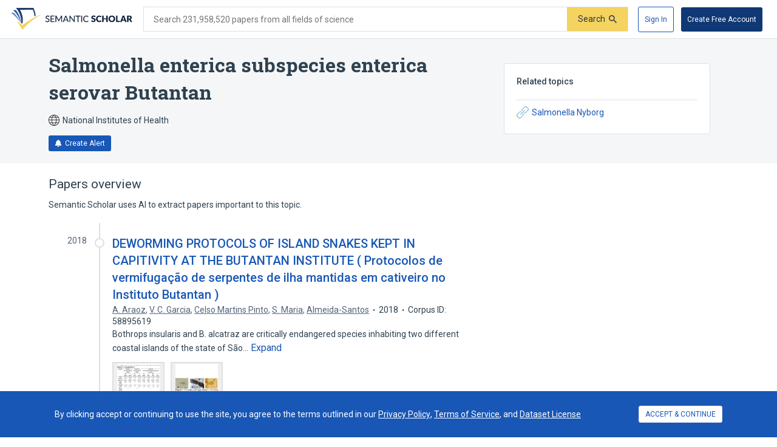

--- FILE ---
content_type: text/html; charset=utf-8
request_url: https://www.semanticscholar.org/topic/Salmonella-enterica-subspecies-enterica-serovar/10726472
body_size: 43864
content:
<!DOCTYPE html>
<html lang="en">
  <!--


NOTE: We have a public API for this page with more data.
Check out https://www.semanticscholar.org/product/api for more info.


-->
  <head>
    <title>Salmonella enterica subspecies enterica serovar Butantan | Semantic Scholar</title>
    
      <meta name="robots" content="noarchive">
    
      <link rel="canonical" href="https://www.semanticscholar.org/topic/Salmonella-enterica-subspecies-enterica-serovar/10726472">
    <meta name="viewport" content="width=device-width,initial-scale=1">
    <meta charset="utf-8">
    
      <meta name="s2-ui-version" content="27c2384680ea842b52d4f171e6deb587b0646104">
    
    
    
    
    <meta property="og:title" content="Salmonella enterica subspecies enterica serovar Butantan | Semantic Scholar">
	<meta name="twitter:title" content="Salmonella enterica subspecies enterica serovar Butantan | Semantic Scholar">
	<meta property="og:image" content="https://www.semanticscholar.org/img/semantic_scholar_og.png">
	<meta property="og:image:secure_url" content="https://www.semanticscholar.org/img/semantic_scholar_og.png">
	<meta property="og:image:width" content="1110">
	<meta property="og:image:height" content="582">
	<meta name="twitter:image" content="https://www.semanticscholar.org/img/semantic_scholar_og.png">
    <meta property="og:type" content="website">
    <meta property="og:locale" content="en_US">
    <meta property="og:image:secure_url" content="https://www.semanticscholar.org/img/semantic_scholar_og.png" />
    <meta property="og:locale" content="en_US" />
    <meta name="twitter:card" content="summary_large_image">
    <meta name="twitter:image" content="https://www.semanticscholar.org/img/semantic_scholar_og.png" />
    <meta name="twitter:site" content="@allenai_org">
    <link rel="apple-touch-icon-precomposed" sizes="57x57" href="https://cdn.semanticscholar.org/d5a7fc2a8d2c90b9/img/apple-touch-icon-57x57.png" class="favicon"/>
    <link rel="apple-touch-icon-precomposed" sizes="114x114" href="https://cdn.semanticscholar.org/d5a7fc2a8d2c90b9/img/apple-touch-icon-114x114.png" class="favicon"/>
    <link rel="apple-touch-icon-precomposed" sizes="72x72" href="https://cdn.semanticscholar.org/d5a7fc2a8d2c90b9/img/apple-touch-icon-72x72.png" class="favicon"/>
    <link rel="apple-touch-icon-precomposed" sizes="144x144" href="https://cdn.semanticscholar.org/d5a7fc2a8d2c90b9/img/apple-touch-icon-144x144.png" class="favicon"/>
    <link rel="apple-touch-icon-precomposed" sizes="60x60" href="https://cdn.semanticscholar.org/d5a7fc2a8d2c90b9/img/apple-touch-icon-60x60.png" class="favicon"/>
    <link rel="apple-touch-icon-precomposed" sizes="120x120" href="https://cdn.semanticscholar.org/d5a7fc2a8d2c90b9/img/apple-touch-icon-120x120.png" class="favicon"/>
    <link rel="apple-touch-icon-precomposed" sizes="76x76" href="https://cdn.semanticscholar.org/d5a7fc2a8d2c90b9/img/apple-touch-icon-76x76.png" class="favicon"/>
    <link rel="apple-touch-icon-precomposed" sizes="152x152" href="https://cdn.semanticscholar.org/d5a7fc2a8d2c90b9/img/apple-touch-icon-152x152.png" class="favicon"/>
    <link rel="icon" type="image/png" href="https://cdn.semanticscholar.org/d5a7fc2a8d2c90b9/img/favicon-196x196.png" sizes="196x196" class="favicon"/>
    <link rel="icon" type="image/png" href="https://cdn.semanticscholar.org/d5a7fc2a8d2c90b9/img/favicon-96x96.png" sizes="96x96" class="favicon"/>
    <link rel="icon" type="image/png" href="https://cdn.semanticscholar.org/d5a7fc2a8d2c90b9/img/favicon-32x32.png" sizes="32x32" class="favicon"/>
    <link rel="icon" type="image/png" href="https://cdn.semanticscholar.org/d5a7fc2a8d2c90b9/img/favicon-16x16.png" sizes="16x16" class="favicon"/>
    <link rel="icon" type="image/png" href="https://cdn.semanticscholar.org/d5a7fc2a8d2c90b9/img/favicon-128.png" sizes="128x128" class="favicon"/>
    <meta name="application-name" content="&nbsp;"/>
    <meta name="msapplication-TileColor" content="#FFFFFF" />
    <meta name="msapplication-TileImage" content="https://cdn.semanticscholar.org/d5a7fc2a8d2c90b9/img/mstile-144x144.png" class="favicon"/>
    <meta name="msapplication-square70x70logo" content="https://cdn.semanticscholar.org/d5a7fc2a8d2c90b9/img/mstile-70x70.png" class="favicon"/>
    <meta name="msapplication-square150x150logo" content="https://cdn.semanticscholar.org/d5a7fc2a8d2c90b9/img/mstile-150x150.png" class="favicon"/>
    <meta name="msapplication-wide310x150logo" content="https://cdn.semanticscholar.org/d5a7fc2a8d2c90b9/img/mstile-310x150.png" class="favicon"/>
    <meta name="msapplication-square310x310logo" content="https://cdn.semanticscholar.org/d5a7fc2a8d2c90b9/img/mstile-310x310.png" class="favicon"/>

    <script type="text/javascript">
      (function(){function c(b){b&&Array.from(d).forEach(function(a){a.href&&(a.href=a.href.replace("/img/","/img/darkmode/"));a.content&&(a.content=a.content.replace("/img/","/img/darkmode/"))})}var e=window.matchMedia("(prefers-color-scheme: dark)").matches||!1,d=document.getElementsByClassName("favicon");try{window.matchMedia("(prefers-color-scheme: dark)").addEventListener("change",function(b){c(b.matches)})}catch(b){try{window.matchMedia("(prefers-color-scheme: dark)").addListener(function(a){c(a.matches)})}catch(a){console.error(a)}}c(e)})();
    </script>
  
    
    
      <link href="https://fonts.googleapis.com/css?family=Roboto+Slab:400,500,600,700|Roboto:300,400,500,600,700&display=swap" rel="stylesheet">
    <link href="https://cdn.semanticscholar.org/d5a7fc2a8d2c90b9/css/main.css" rel="stylesheet">
    <script async src="https://www.googletagmanager.com/gtag/js?id=G-H7P4ZT52H5"></script>
  <script>
    window.googleAnalyticsId = window.googleAnalyticsId || 'G-H7P4ZT52H5';
    window.dataLayer = window.dataLayer || [];
    function gtag(){dataLayer.push(arguments);}
    gtag('js', new Date());
    gtag('config', 'G-H7P4ZT52H5', {
      'linker': {'domains': ['pdfs.semanticscholar.org'], 'accept_incoming': true},
      'send_page_view': false
    });
  </script>
<!-- Google Tag Manager -->
  <script>(function(w,d,s,l,i){w[l]=w[l]||[];w[l].push({'gtm.start':
  new Date().getTime(),event:'gtm.js'});var f=d.getElementsByTagName(s)[0],
  j=d.createElement(s),dl=l!='dataLayer'?'&l='+l:'';j.async=true;j.src=
  'https://www.googletagmanager.com/gtm.js?id='+i+dl;f.parentNode.insertBefore(j,f);
  })(window,document,'script','dataLayer','GTM-592W6WL');</script>
  <!-- End Google Tag Manager -->
<script type="text/javascript" src="https://c09bc9c04079.edge.sdk.awswaf.com/c09bc9c04079/4996efde3854/challenge.js" defer></script>
    <script>window.s2isMobile = false;</script>
    
      <script>window.s2RouteName = "ENTITY";</script>
    
    <script>document.documentElement.style.setProperty('--app-height', `${document.documentElement.clientHeight||window.innerHeight||0}px`);</script>
    
  </head>
  <body class="">
    <style data-styled="" data-styled-version="4.4.1"></style>
    
    <style>#app { display: none; }</style>
    <div id="app" class=""><div class="app-page HACK__is-desktop entity-page"><div class="app-page__header"><div><a href="#search-form" class="screen-reader-only">Skip to search form</a><a href="#main-content" class="screen-reader-only">Skip to main content</a><a href="#account-menu" class="screen-reader-only">Skip to account menu</a><header class="header has-search header--light flex-row-vcenter" role="banner"><a class="s2-logo-container" aria-label="Homepage" href="/"><svg viewBox="0 0 552.2 100" aria-labelledby="s2-logo-full-title s2-logo-full-desc" role="img" class="logo logo--logo-full"><title id="s2-logo-full-title">Semantic Scholar</title><desc id="s2-logo-full-desc">Semantic Scholar&#x27;s Logo</desc><g class="logo__wordmark"><path d="M174,40.5c-0.1,0.2-0.3,0.4-0.4,0.5c-0.1,0.1-0.3,0.2-0.6,0.2c-0.2,0-0.5-0.1-0.8-0.3 c-0.3-0.2-0.7-0.5-1.2-0.7c-0.5-0.3-1-0.5-1.7-0.7c-0.6-0.2-1.4-0.3-2.3-0.3c-0.8,0-1.6,0.1-2.2,0.3c-0.6,0.2-1.2,0.5-1.6,0.9 c-0.4,0.4-0.8,0.8-1,1.4c-0.2,0.5-0.3,1.1-0.3,1.7c0,0.8,0.2,1.4,0.6,1.9c0.4,0.5,0.9,0.9,1.6,1.3c0.6,0.4,1.4,0.7,2.2,0.9 c0.8,0.3,1.7,0.5,2.5,0.8c0.9,0.3,1.7,0.6,2.5,1c0.8,0.4,1.6,0.9,2.2,1.4c0.6,0.6,1.2,1.3,1.6,2.1c0.4,0.8,0.6,1.8,0.6,3 c0,1.3-0.2,2.5-0.7,3.6c-0.4,1.1-1.1,2.1-1.9,2.9c-0.8,0.8-1.9,1.5-3.1,2c-1.2,0.5-2.6,0.7-4.1,0.7c-0.9,0-1.8-0.1-2.7-0.3 c-0.9-0.2-1.7-0.4-2.5-0.8c-0.8-0.3-1.5-0.7-2.2-1.2c-0.7-0.5-1.3-1-1.8-1.6l1.2-2.1c0.1-0.2,0.3-0.3,0.4-0.4 c0.2-0.1,0.4-0.2,0.6-0.2c0.3,0,0.6,0.1,1,0.4c0.4,0.3,0.8,0.6,1.4,1s1.2,0.7,2,1c0.8,0.3,1.7,0.4,2.8,0.4c0.9,0,1.7-0.1,2.4-0.4 c0.7-0.2,1.3-0.6,1.8-1c0.5-0.4,0.8-1,1.1-1.6c0.3-0.6,0.4-1.3,0.4-2.1c0-0.8-0.2-1.5-0.6-2.1c-0.4-0.5-0.9-1-1.6-1.4 c-0.6-0.4-1.4-0.7-2.2-0.9c-0.8-0.3-1.7-0.5-2.5-0.8c-0.9-0.3-1.7-0.6-2.5-1c-0.8-0.4-1.6-0.8-2.2-1.4c-0.6-0.6-1.2-1.3-1.6-2.2 c-0.4-0.9-0.6-2-0.6-3.3c0-1,0.2-2,0.6-3c0.4-1,1-1.8,1.8-2.6c0.8-0.7,1.7-1.3,2.9-1.8c1.1-0.5,2.4-0.7,3.9-0.7 c1.6,0,3.1,0.3,4.5,0.8c1.4,0.5,2.5,1.3,3.6,2.2L174,40.5z"></path><path d="M198.2,61.2l0,3.5h-17.9V35.7h17.9v3.5h-13.6v9.2h11v3.4h-11v9.4H198.2z"></path><path d="M232.7,35.7v28.9H229V44.1c0-0.3,0-0.6,0-1s0-0.7,0.1-1.1l-9.6,17.7c-0.3,0.7-0.9,1-1.6,1h-0.6 c-0.7,0-1.2-0.3-1.5-1L206,42c0.1,0.8,0.1,1.5,0.1,2.1v20.6h-3.8V35.7h3.2c0.4,0,0.7,0,0.9,0.1s0.4,0.3,0.6,0.6l9.7,17.3 c0.2,0.3,0.4,0.7,0.5,1.1c0.2,0.4,0.3,0.8,0.5,1.2c0.3-0.8,0.6-1.6,1-2.3l9.5-17.3c0.2-0.3,0.4-0.5,0.6-0.6s0.5-0.1,0.9-0.1H232.7 z"></path><path d="M263.3,64.7H260c-0.4,0-0.7-0.1-0.9-0.3c-0.2-0.2-0.4-0.4-0.5-0.7l-2.6-6.7h-12.8l-2.6,6.7 c-0.1,0.3-0.3,0.5-0.5,0.7c-0.3,0.2-0.6,0.3-0.9,0.3h-3.3l11.5-28.9h4.3L263.3,64.7z M254.8,53.9l-4.3-11.2 c-0.3-0.8-0.6-1.7-0.9-2.9c-0.1,0.6-0.3,1.1-0.5,1.6c-0.2,0.5-0.3,0.9-0.5,1.3l-4.3,11.2H254.8z"></path><path d="M290.1,35.7v28.9h-2.2c-0.3,0-0.6-0.1-0.8-0.2c-0.2-0.1-0.4-0.3-0.7-0.6l-16.3-21.1c0,0.4,0.1,0.7,0.1,1.1 c0,0.4,0,0.7,0,1v19.8h-3.8V35.7h2.2c0.4,0,0.7,0,0.8,0.1c0.2,0.1,0.4,0.3,0.6,0.6l16.4,21.2c0-0.4-0.1-0.8-0.1-1.1 c0-0.4,0-0.7,0-1V35.7H290.1z"></path><path d="M316.2,39.3H307v25.3h-4.3V39.3h-9.2v-3.6h22.7V39.3z"></path><path d="M323.9,64.7h-4.3V35.7h4.3V64.7z"></path><path d="M350.8,58.5c0.2,0,0.4,0.1,0.6,0.3l1.7,1.9c-1.2,1.4-2.6,2.5-4.3,3.2c-1.7,0.8-3.7,1.1-6.1,1.1 c-2.1,0-4-0.4-5.7-1.1c-1.7-0.7-3.1-1.7-4.4-3c-1.2-1.3-2.1-2.9-2.8-4.7c-0.7-1.8-1-3.8-1-6c0-2.2,0.3-4.2,1-6 c0.7-1.8,1.7-3.4,2.9-4.7c1.2-1.3,2.7-2.3,4.5-3c1.7-0.7,3.7-1.1,5.8-1.1c2.1,0,3.9,0.3,5.5,1c1.6,0.7,3,1.6,4.2,2.7l-1.4,2 c-0.1,0.1-0.2,0.3-0.4,0.4c-0.1,0.1-0.3,0.1-0.6,0.1c-0.3,0-0.6-0.1-0.9-0.4c-0.3-0.3-0.8-0.5-1.4-0.9c-0.6-0.3-1.2-0.6-2.1-0.9 c-0.8-0.3-1.8-0.4-3.1-0.4c-1.4,0-2.8,0.3-3.9,0.8c-1.2,0.5-2.2,1.2-3.1,2.2c-0.9,0.9-1.5,2.1-2,3.5c-0.5,1.4-0.7,2.9-0.7,4.7 c0,1.8,0.2,3.3,0.7,4.7c0.5,1.4,1.2,2.5,2.1,3.5c0.9,1,1.9,1.7,3.1,2.2c1.2,0.5,2.5,0.7,3.8,0.7c0.8,0,1.6-0.1,2.2-0.2 c0.7-0.1,1.3-0.3,1.8-0.5c0.6-0.2,1.1-0.5,1.6-0.8c0.5-0.3,1-0.7,1.5-1.1c0.1-0.1,0.2-0.2,0.3-0.2 C350.5,58.5,350.6,58.5,350.8,58.5z"></path><path d="M383.2,41.3c-0.2,0.3-0.4,0.6-0.6,0.7c-0.2,0.2-0.5,0.2-0.9,0.2c-0.3,0-0.6-0.1-1-0.3 c-0.4-0.2-0.8-0.4-1.2-0.7c-0.5-0.2-1-0.5-1.5-0.7c-0.6-0.2-1.2-0.3-2-0.3c-1.3,0-2.2,0.3-2.9,0.8c-0.6,0.5-0.9,1.3-0.9,2.2 c0,0.6,0.2,1.1,0.6,1.5c0.4,0.4,0.9,0.7,1.5,1c0.6,0.3,1.3,0.5,2.1,0.8c0.8,0.2,1.6,0.5,2.4,0.8c0.8,0.3,1.6,0.6,2.4,1 c0.8,0.4,1.5,0.9,2.1,1.5c0.6,0.6,1.1,1.3,1.5,2.2c0.4,0.9,0.6,1.9,0.6,3.1c0,1.4-0.2,2.6-0.7,3.8c-0.5,1.2-1.2,2.2-2,3.1 c-0.9,0.9-2,1.6-3.3,2.1c-1.3,0.5-2.8,0.8-4.5,0.8c-0.9,0-1.8-0.1-2.8-0.3c-0.9-0.2-1.9-0.5-2.7-0.8c-0.9-0.3-1.7-0.7-2.5-1.2 c-0.8-0.5-1.5-1-2-1.6l2-3.2c0.2-0.2,0.4-0.4,0.6-0.6c0.3-0.2,0.5-0.2,0.9-0.2c0.4,0,0.8,0.1,1.2,0.4c0.4,0.3,0.9,0.5,1.4,0.8 c0.5,0.3,1.1,0.6,1.8,0.8c0.7,0.3,1.5,0.4,2.4,0.4c1.2,0,2.2-0.3,2.9-0.8c0.7-0.5,1-1.4,1-2.6c0-0.7-0.2-1.2-0.6-1.7 c-0.4-0.4-0.9-0.8-1.5-1.1s-1.3-0.5-2.1-0.7c-0.8-0.2-1.6-0.5-2.4-0.7c-0.8-0.3-1.6-0.6-2.4-1c-0.8-0.4-1.5-0.9-2.1-1.5 c-0.6-0.6-1.1-1.4-1.5-2.3c-0.4-0.9-0.6-2.1-0.6-3.5c0-1.1,0.2-2.2,0.7-3.2c0.4-1,1.1-2,2-2.8c0.9-0.8,1.9-1.5,3.2-2 c1.2-0.5,2.7-0.7,4.3-0.7c0.9,0,1.8,0.1,2.6,0.2c0.9,0.1,1.7,0.3,2.4,0.6c0.8,0.3,1.5,0.6,2.1,1c0.7,0.4,1.3,0.8,1.8,1.3 L383.2,41.3z"></path><path d="M408.6,57.1c0.2,0,0.3,0,0.5,0.1c0.2,0.1,0.3,0.2,0.5,0.3l2.7,2.8c-1.2,1.5-2.7,2.7-4.4,3.5 c-1.8,0.8-3.9,1.2-6.3,1.2c-2.2,0-4.2-0.4-6-1.1c-1.8-0.8-3.3-1.8-4.5-3.1c-1.2-1.3-2.2-2.9-2.8-4.8c-0.7-1.8-1-3.8-1-6 c0-2.2,0.4-4.2,1.1-6c0.7-1.8,1.7-3.4,3-4.7c1.3-1.3,2.8-2.4,4.6-3.1c1.8-0.7,3.8-1.1,5.9-1.1c1.1,0,2.1,0.1,3.1,0.3 c1,0.2,1.9,0.5,2.7,0.8c0.8,0.3,1.6,0.8,2.3,1.2c0.7,0.5,1.3,1,1.9,1.6l-2.3,3.1c-0.1,0.2-0.3,0.4-0.5,0.5 c-0.2,0.2-0.5,0.2-0.8,0.2c-0.2,0-0.5-0.1-0.7-0.2c-0.2-0.1-0.4-0.2-0.7-0.4c-0.2-0.2-0.5-0.3-0.8-0.5c-0.3-0.2-0.6-0.3-1-0.5 c-0.4-0.2-0.9-0.3-1.4-0.4c-0.5-0.1-1.2-0.2-1.9-0.2c-1.1,0-2.2,0.2-3.1,0.6c-0.9,0.4-1.7,1-2.4,1.8c-0.7,0.8-1.2,1.8-1.6,2.9 c-0.4,1.2-0.6,2.5-0.6,4c0,1.5,0.2,2.8,0.6,4c0.4,1.2,1,2.2,1.7,3c0.7,0.8,1.5,1.4,2.5,1.8c0.9,0.4,1.9,0.6,3,0.6 c0.6,0,1.2,0,1.7-0.1c0.5-0.1,1-0.2,1.4-0.3c0.4-0.1,0.9-0.3,1.2-0.6c0.4-0.2,0.8-0.5,1.2-0.9c0.2-0.1,0.3-0.2,0.5-0.3 C408.2,57.1,408.4,57.1,408.6,57.1z"></path><path d="M440.2,35.3v29.4h-6.9V52.3h-11.9v12.4h-6.9V35.3h6.9v12.3h11.9V35.3H440.2z"></path><path d="M474.3,50c0,2.1-0.4,4.1-1.1,5.9c-0.7,1.8-1.8,3.4-3.1,4.8c-1.3,1.3-2.9,2.4-4.8,3.2c-1.9,0.8-4,1.1-6.2,1.1 c-2.3,0-4.4-0.4-6.2-1.1s-3.5-1.8-4.8-3.2c-1.3-1.4-2.4-2.9-3.1-4.8c-0.7-1.8-1.1-3.8-1.1-5.9c0-2.1,0.4-4.1,1.1-5.9 c0.7-1.8,1.8-3.4,3.1-4.8c1.3-1.3,2.9-2.4,4.8-3.2s4-1.1,6.2-1.1c2.3,0,4.4,0.4,6.2,1.2c1.9,0.8,3.5,1.8,4.8,3.2 c1.3,1.3,2.4,2.9,3.1,4.8C474,45.9,474.3,47.9,474.3,50z M467.4,50c0-1.5-0.2-2.8-0.6-3.9c-0.4-1.2-0.9-2.1-1.6-3 c-0.7-0.8-1.6-1.4-2.6-1.9c-1-0.4-2.2-0.6-3.5-0.6c-1.3,0-2.5,0.2-3.5,0.6c-1,0.4-1.9,1-2.6,1.9c-0.7,0.8-1.2,1.8-1.6,3 s-0.6,2.5-0.6,3.9c0,1.5,0.2,2.8,0.6,3.9s0.9,2.1,1.6,3c0.7,0.8,1.6,1.4,2.6,1.8c1,0.4,2.2,0.6,3.5,0.6c1.3,0,2.5-0.2,3.5-0.6 c1-0.4,1.9-1,2.6-1.8c0.7-0.8,1.2-1.8,1.6-3C467.2,52.8,467.4,51.5,467.4,50z"></path><path d="M495.7,59.2v5.4H478V35.3h6.8v23.9H495.7z"></path><path d="M526.3,64.7H521c-0.6,0-1.1-0.1-1.4-0.4c-0.4-0.3-0.6-0.6-0.8-1.1l-1.7-5.1h-11.2l-1.7,5.1 c-0.1,0.4-0.4,0.7-0.8,1c-0.4,0.3-0.9,0.5-1.4,0.5h-5.3l11.4-29.4h7L526.3,64.7z M515.5,53.5l-2.7-8c-0.2-0.5-0.4-1.1-0.6-1.8 c-0.2-0.7-0.5-1.4-0.7-2.2c-0.2,0.8-0.4,1.6-0.6,2.3c-0.2,0.7-0.4,1.3-0.6,1.8l-2.7,8H515.5z"></path><path d="M552.2,64.7h-6.2c-1.1,0-2-0.4-2.5-1.3l-4.9-8.5c-0.2-0.4-0.5-0.6-0.8-0.8c-0.3-0.2-0.7-0.3-1.2-0.3H535v10.9 h-6.8V35.3h9.6c2.1,0,3.9,0.2,5.4,0.7c1.5,0.4,2.7,1,3.7,1.8s1.6,1.7,2.1,2.8c0.4,1.1,0.6,2.2,0.6,3.5c0,1-0.1,1.9-0.4,2.7 c-0.3,0.8-0.6,1.6-1.1,2.3c-0.5,0.7-1.1,1.4-1.8,1.9c-0.7,0.6-1.6,1-2.5,1.4c0.4,0.2,0.9,0.5,1.2,0.9c0.4,0.3,0.7,0.7,1,1.2 L552.2,64.7z M537.8,49.1c0.9,0,1.7-0.1,2.4-0.4c0.7-0.2,1.2-0.6,1.6-1c0.4-0.4,0.7-0.9,0.9-1.5c0.2-0.6,0.3-1.2,0.3-1.8 c0-1.3-0.4-2.3-1.3-3c-0.8-0.7-2.1-1.1-3.9-1.1H535v8.7H537.8z"></path></g><g class="logo__mark"><path class="logo__checkmark" d="M138.7,30.4c-4.9,3.1-8.3,4.8-12.4,7.2c-24,14.5-47.1,30.6-65,51.9L52.7,100L26.3,58 c5.9,4.7,20.6,17.9,26.6,20.8l19.4-14.6C85.8,54.7,124,34,138.7,30.4z"></path><path class="logo__paper-one" d="M46.5,68.5c2,1.6,4,3.1,5.6,4.3c4.4-21.2,0.7-44-10.9-63.8c19.5-0.3,38.9-0.5,58.4-0.8 c4.4,9.7,6.9,20,7.5,30.6c1.7-0.9,3.4-1.7,5.1-2.5c-0.6-10.8-3.7-22.6-9.6-36.2C76,0,49.5,0,22.9,0C40.2,20.5,48.1,45.3,46.5,68.5 z"></path><path class="logo__paper-two" d="M42.9,65.7c0.5,0.5,1.1,0.9,1.6,1.3c-0.8-19.7-8.2-39.8-22.1-57.1c-4.1,0-8.3,0-12.4,0 C27.9,26.4,38.8,46.3,42.9,65.7z"></path><path class="logo__paper-three" d="M38.6,61.9c0.6,0.5,1.2,1,1.9,1.6c-5.2-14.6-14.4-29-27.4-41.6c-4.4,0-8.7,0-13.1,0 C16.7,33.9,29.6,47.8,38.6,61.9z"></path></g></svg></a><form class="search-bar v2-search-bar" id="search-form" role="search" autoComplete="off" action="/search"><div class="flex-row-vcenter  input-container"><div class="flex-row-vcenter input-bg"><label for="q" class="search-input__label">Search 231,958,520 papers from all fields of science</label><input type="search" name="q" aria-label="Search text" class="legacy__input input form-input search-bar__input" value=""/><button disabled="" aria-label="Submit" aria-disabled="true" data-test-id="search__form-submit" class="form-submit form-submit__icon-text"><div class="flex-row-vcenter"><span class="form-submit-label">Search</span><svg aria-hidden="true" width="13" height="13" alt="" class="icon-svg icon-search-small" data-test-id="icon-search-small"><use xlink:href="#search-small"></use></svg></div></button></div></div></form><div class="header-right flex-right flex-row-vcenter"><nav class="account-menu" id="account-menu"><div class="account-menu__signed-out account-menu__show-sign-up"><button aria-label="Sign In" data-test-id="reading-list-sign-in" data-heap-id="sign_in_modal_button" type="submit" class="cl-button cl-button--no-arrow-divider cl-button--not-icon-only cl-button--no-icon cl-button--has-label cl-button--font-size- cl-button--icon-pos-left cl-button--shape-rectangle cl-button--size-default cl-button--type-secondary cl-button--density-default button button--secondary account-menu__sign-in-button"><span class="cl-button__label">Sign In</span></button><button aria-label="Create Free Account" data-test-id="reading-list-sign-in" data-heap-id="sign_up_modal_button" type="submit" class="cl-button cl-button--no-arrow-divider cl-button--not-icon-only cl-button--no-icon cl-button--has-label cl-button--font-size- cl-button--icon-pos-left cl-button--shape-rectangle cl-button--size-default cl-button--type-primary cl-button--density-default button button--primary account-menu__sign-up-button"><span class="cl-button__label">Create Free Account</span></button></div></nav><iframe id="cognito-signout-iframe" class="cognito-signout__iframe" title="Intentionally blank" aria-hidden="true" tabindex="-1"></iframe></div></header><div class="network-status network-status--is-online"></div></div></div><div class="app-page__content"><div class="entity-page__wrapper"><div class="centered-max-width-content entity-content"><div class="flex-item__left-column entity-header"><div class="entity-header-background"></div><h1 class="entity-name">Salmonella enterica subspecies enterica serovar Butantan</h1><div class="entity-meta"><span class="entity-source flex-row-vcenter"><svg aria-hidden="true" class="globe-icon flex-static icon-svg icon-globe" width="18" height="18" alt="" data-test-id="icon-globe"><use xlink:href="#globe"></use></svg>National Institutes of Health</span><button class="icon-button button--primary" data-test-id="create-alert-button"><span class="flex-row-centered"><svg aria-hidden="true" width="12" height="12" alt="" class="icon-svg icon-fa-bell" data-test-id="icon-fa-bell"><use xlink:href="#fa-bell"></use></svg><span class="icon-button-text">Create Alert</span><span class="icon-button-responsive-text">Alert</span></span></button></div></div><div class="flex-item__left-column entity-sidebar"><div class="responsive-info-box related-entities collapsed-on-small-screens"><div class="responsive-info-box__title large-screen-only"><h2>Related topics</h2></div><header class="responsive-info-box__title flex-space-between flex-align-start small-screen-only"><div><h2>Related topics</h2><span class="responsive-info-box__subtitle">1 relation</span></div><svg aria-hidden="true" class="expand-arrow icon-svg icon-expand-arrow" width="25" height="25" alt="" data-test-id="icon-expand-arrow"><use xlink:href="#expand-arrow"></use></svg></header><div class="responsive-info-box__content"><div class="related-entities-sections"><div class="related-entities-section"><div class="related-entity-list flex-row-vcenter flex-wrap flex-align-start"><a class="related-entity-link related-entity-list-item flex-row-vcenter" href="/topic/Salmonella-Nyborg/8819575"><svg aria-hidden="true" width="20" height="20" class="flex-static icon-svg icon-entity-link" alt="" data-test-id="icon-entity-link"><use xlink:href="#entity-link"></use></svg>Salmonella Nyborg</a></div></div></div></div></div></div><div class="flex-item__left-column entity-timeline-papers"><div class="entity-papers"><h2>Papers overview</h2><div>Semantic Scholar uses AI to extract papers important to this topic.</div><div class="entity-papers-timeline"><div class="flex-container" data-test-id="timeline-paper"><div class="flex-item timeline-paper-left-rail flex-static"><div class="timeline-paper-label-and-year"><div class="timeline-paper-year">2018</div></div><div class="timeline-paper-left-rail-circle"></div></div><div class="flex-item timeline-paper-details"><div class="timeline-paper-label-and-year flex-row-vbaseline"><div class="timeline-paper-label"></div><div class="timeline-paper-year">2018</div></div><div class="timeline-paper-title"><a class="" href="/paper/DEWORMING-PROTOCOLS-OF-ISLAND-SNAKES-KEPT-IN-AT-THE-Araoz-Garcia/4551ca21bddc1006edd438c64a7adca80e9f8ff3">DEWORMING PROTOCOLS OF ISLAND SNAKES KEPT IN CAPITIVITY AT THE BUTANTAN INSTITUTE ( Protocolos de vermifugação de serpentes de ilha mantidas em cativeiro no Instituto Butantan )</a></div><ul class="paper-meta" data-test-id="paper-meta-subhead"><li data-test-id="author-list"><span class="author-list"><span data-heap-id="heap_author_list_item" data-heap-author-id="144856954" data-test-id="author-list"><a class="author-list__link author-list__author-name" href="/author/A.-Araoz/144856954"><span class=""><span>A. Araoz</span></span></a></span><span data-heap-id="heap_author_list_item" data-heap-author-id="153722983" data-test-id="author-list"><span aria-hidden="true">, </span><a class="author-list__link author-list__author-name" href="/author/V.-C.-Garcia/153722983"><span class=""><span>V. C. Garcia</span></span></a></span><span data-heap-id="heap_author_list_item" data-heap-author-id="2053931496" data-test-id="author-list"><span aria-hidden="true">, </span><a class="author-list__link author-list__author-name" href="/author/Celso-Martins-Pinto/2053931496"><span class=""><span>Celso Martins Pinto</span></span></a></span><span data-heap-id="heap_author_list_item" data-heap-author-id="2139454943" data-test-id="author-list"><span aria-hidden="true">, </span><a class="author-list__link author-list__author-name" href="/author/S.-Maria/2139454943"><span class=""><span>S. Maria</span></span></a></span><span data-heap-id="heap_author_list_item" data-heap-author-id="2079034647" data-test-id="author-list"><span aria-hidden="true">, </span><a class="author-list__link author-list__author-name" href="/author/Almeida-Santos/2079034647"><span class=""><span>Almeida-Santos</span></span></a></span></span></li><li data-test-id="paper-year"><span class=""><span>2018</span></span></li><li data-test-id="corpus-id">Corpus ID: 58895619</li></ul><div class="text-truncator paper-timeline-abstract"><span data-test-id="text-truncator-text">Bothrops insularis and B. alcatraz are critically endangered species inhabiting two different coastal islands of the state of São… </span><button aria-label="Expand truncated text" data-test-id="text-truncator-toggle" tabindex="0" data-heap-id="text_truncator_toggle" type="submit" class="cl-button cl-button--no-arrow-divider cl-button--not-icon-only cl-button--no-icon cl-button--has-label cl-button--font-size- cl-button--icon-pos-left cl-button--shape-rectangle cl-button--size-default cl-button--type-tertiary cl-button--density-default text-truncator__toggle more-toggle mod-clickable more"><span class="cl-button__label">Expand</span></button></div><div class="entity-figures flex-row-vcenter"><ul class="flex-row entity-figures-list paper-detail-figures-list"><li><button class="figure-border entity-figure"><div><div class="paper-detail-figures-list-figure-image"><img src="https://figures.semanticscholar.org/4551ca21bddc1006edd438c64a7adca80e9f8ff3/3-Table1-1.png" alt="table 1" data-test-id="figure-thumbnail-img" loading="lazy"/></div></div></button></li><li><button class="figure-border entity-figure"><div><div class="paper-detail-figures-list-figure-image"><img src="https://figures.semanticscholar.org/4551ca21bddc1006edd438c64a7adca80e9f8ff3/4-Figure1-1.png" alt="figure 1" data-test-id="figure-thumbnail-img" loading="lazy"/></div></div></button></li></ul></div></div></div><div class="flex-container" data-test-id="timeline-paper"><div class="flex-item timeline-paper-left-rail flex-static"><div class="timeline-paper-label-and-year"><div class="timeline-paper-year">2012</div></div><div class="timeline-paper-left-rail-circle"></div></div><div class="flex-item timeline-paper-details"><div class="timeline-paper-label-and-year flex-row-vbaseline"><div class="timeline-paper-label"></div><div class="timeline-paper-year">2012</div></div><div class="timeline-paper-title"><a class="" href="/paper/Interaction-of-HPV-16-L-1-L-2-VLP-with-stem-cells-%2B-Kavati-Palumbo/a134ea5fd4f556ee80559a61234a6a549622ca07">Interaction of HPV 16 L 1 L 2 VLP with stem cells CD 34 + / CD 117 + of the human amniotic fluid</a></div><ul class="paper-meta" data-test-id="paper-meta-subhead"><li data-test-id="author-list"><span class="author-list"><span data-heap-id="heap_author_list_item" data-heap-author-id="87571627" data-test-id="author-list"><a class="author-list__link author-list__author-name" href="/author/E.-A.-Kavati/87571627"><span class=""><span>E. A. Kavati</span></span></a></span><span data-heap-id="heap_author_list_item" data-heap-author-id="2057927733" data-test-id="author-list"><span aria-hidden="true">, </span><a class="author-list__link author-list__author-name" href="/author/A.-Palumbo/2057927733"><span class=""><span>A. Palumbo</span></span></a></span><span data-heap-id="heap_author_list_item" data-heap-author-id="2078447808" data-test-id="author-list"><span aria-hidden="true">, </span><span><button data-test-id="author-list-expand" aria-expanded="false" aria-label="Show 7 more authors" type="submit" class="cl-button cl-button--no-arrow-divider cl-button--not-icon-only cl-button--no-icon cl-button--has-label cl-button--font-size- cl-button--icon-pos-left cl-button--shape-rectangle cl-button--size-default cl-button--type-default cl-button--density-default more-authors-label"><span class="cl-button__label">+7 authors</span></button> </span><a class="author-list__link author-list__author-name" href="/author/A.-M.-Cianciarullo/2078447808"><span class=""><span>A. M. Cianciarullo</span></span></a></span></span></li><li data-test-id="paper-year"><span class=""><span>2012</span></span></li><li data-test-id="corpus-id">Corpus ID: 30423314</li></ul><div class="text-truncator paper-timeline-abstract"><span data-test-id="text-truncator-text">E.A. Kavati , A.C.M. Palumbo , F.B. Andrade , B. Marigliani , D. Sakauchi , E. Leão, E. Armbruster-Moraes , M. Müller, and A.M… </span><button aria-label="Expand truncated text" data-test-id="text-truncator-toggle" tabindex="0" data-heap-id="text_truncator_toggle" type="submit" class="cl-button cl-button--no-arrow-divider cl-button--not-icon-only cl-button--no-icon cl-button--has-label cl-button--font-size- cl-button--icon-pos-left cl-button--shape-rectangle cl-button--size-default cl-button--type-tertiary cl-button--density-default text-truncator__toggle more-toggle mod-clickable more"><span class="cl-button__label">Expand</span></button></div><div class="entity-figures flex-row-vcenter"><ul class="flex-row entity-figures-list paper-detail-figures-list"><li><button class="figure-border entity-figure"><div><div class="paper-detail-figures-list-figure-image"><img src="https://figures.semanticscholar.org/a134ea5fd4f556ee80559a61234a6a549622ca07/3-Figure1-1.png" alt="figure 1" data-test-id="figure-thumbnail-img" loading="lazy"/></div></div></button></li><li><button class="figure-border entity-figure"><div><div class="paper-detail-figures-list-figure-image"><img src="https://figures.semanticscholar.org/a134ea5fd4f556ee80559a61234a6a549622ca07/4-Figure2-1.png" alt="figure 2" data-test-id="figure-thumbnail-img" loading="lazy"/></div></div></button></li><li><button class="figure-border entity-figure"><div><div class="paper-detail-figures-list-figure-image"><img src="https://figures.semanticscholar.org/a134ea5fd4f556ee80559a61234a6a549622ca07/4-Figure3-1.png" alt="figure 3" data-test-id="figure-thumbnail-img" loading="lazy"/></div></div></button></li><li><button class="figure-border entity-figure"><div><div class="paper-detail-figures-list-figure-image"><img src="https://figures.semanticscholar.org/a134ea5fd4f556ee80559a61234a6a549622ca07/5-Figure5-1.png" alt="figure 5" data-test-id="figure-thumbnail-img" loading="lazy"/></div></div></button></li><li><button class="figure-border entity-figure"><div><div class="paper-detail-figures-list-figure-image"><img src="https://figures.semanticscholar.org/a134ea5fd4f556ee80559a61234a6a549622ca07/5-Figure7-1.png" alt="figure 7" data-test-id="figure-thumbnail-img" loading="lazy"/></div></div></button></li></ul></div></div></div><div class="flex-container" data-test-id="timeline-paper"><div class="flex-item timeline-paper-left-rail flex-static"><div class="timeline-paper-label-and-year"><div class="timeline-paper-year">2004</div></div><div class="timeline-paper-left-rail-circle"></div></div><div class="flex-item timeline-paper-details"><div class="timeline-paper-label-and-year flex-row-vbaseline"><div class="timeline-paper-label"></div><div class="timeline-paper-year">2004</div></div><div class="timeline-paper-title"><a class="" href="/paper/Caracteriza%C3%A7%C3%A3o-molecular-dos-genes-das-variantes-da-Oliveira/b672d2560fc5077e661adc79f428ff821263b097">Caracterização molecular dos genes das variantes da glicose-6-fosfato desidrogenase Gd+ Cuiabá e Gd+ Butantan</a></div><ul class="paper-meta" data-test-id="paper-meta-subhead"><li data-test-id="author-list"><span class="author-list"><span data-heap-id="heap_author_list_item" data-heap-author-id="46356057" data-test-id="author-list"><a class="author-list__link author-list__author-name" href="/author/Raimundo-Ant%C3%B4nio-Gomes-Oliveira/46356057"><span class=""><span>Raimundo Antônio Gomes Oliveira</span></span></a></span></span></li><li data-test-id="paper-year"><span class=""><span>2004</span></span></li><li data-test-id="corpus-id">Corpus ID: 87038089</li></ul><div class="text-truncator paper-timeline-abstract"><span data-test-id="text-truncator-text">Estudos previos demonstraram alteracoes bioquimicas em duas variantes da glicose-6-fosfato desidrogenase (G6PD) com atividade… </span><button aria-label="Expand truncated text" data-test-id="text-truncator-toggle" tabindex="0" data-heap-id="text_truncator_toggle" type="submit" class="cl-button cl-button--no-arrow-divider cl-button--not-icon-only cl-button--no-icon cl-button--has-label cl-button--font-size- cl-button--icon-pos-left cl-button--shape-rectangle cl-button--size-default cl-button--type-tertiary cl-button--density-default text-truncator__toggle more-toggle mod-clickable more"><span class="cl-button__label">Expand</span></button></div></div></div><div class="flex-container" data-test-id="timeline-paper"><div class="flex-item timeline-paper-left-rail flex-static"><div class="timeline-paper-label-and-year"><div class="timeline-paper-year">2000</div></div><div class="timeline-paper-left-rail-circle"></div></div><div class="flex-item timeline-paper-details"><div class="timeline-paper-label-and-year flex-row-vbaseline"><div class="timeline-paper-label"></div><div class="timeline-paper-year">2000</div></div><div class="timeline-paper-title"><a class="" href="/paper/%5BNote-on-the-types-and-specimens-of-triatomine-in-Marass%C3%A1-Barata/6f5ac43e66fa4fadb01cc291bd867290c726fe00">[Note on the types and specimens of triatomine deposited in the Entomological Collection of Instituto Butantan, São Paulo (Hemiptera:Reduviidae)].</a></div><ul class="paper-meta" data-test-id="paper-meta-subhead"><li data-test-id="author-list"><span class="author-list"><span data-heap-id="heap_author_list_item" data-heap-author-id="13030205" data-test-id="author-list"><a class="author-list__link author-list__author-name" href="/author/A.-M.-Marass%C3%A1/13030205"><span class=""><span>A. M. Marassá</span></span></a></span><span data-heap-id="heap_author_list_item" data-heap-author-id="2300151" data-test-id="author-list"><span aria-hidden="true">, </span><a class="author-list__link author-list__author-name" href="/author/J.-M.-Barata/2300151"><span class=""><span>J. M. Barata</span></span></a></span></span></li><li data-test-id="venue-metadata"><span><a class="cl-paper-venue cl-paper-venue--paper-metadata" data-test-id="normalized-venue-link" data-heap-id="venue_serp_link_click" href="/venue?name=Revista%20da%20Sociedade%20Brasileira%20de%20Medicina%20Tropical"><span class="" data-test-id="venue-metadata"><span>Revista da Sociedade Brasileira de Medicina…</span></span></a></span></li><li data-test-id="paper-year"><span class=""><span>2000</span></span></li><li data-test-id="corpus-id">Corpus ID: 20363210</li></ul><div class="text-truncator paper-timeline-abstract"><span data-test-id="text-truncator-text">A list of 8 type specimens belonging to the Subfamily Triatominaeis deposited in the Entomological Collection of the Instituto… </span><button aria-label="Expand truncated text" data-test-id="text-truncator-toggle" tabindex="0" data-heap-id="text_truncator_toggle" type="submit" class="cl-button cl-button--no-arrow-divider cl-button--not-icon-only cl-button--no-icon cl-button--has-label cl-button--font-size- cl-button--icon-pos-left cl-button--shape-rectangle cl-button--size-default cl-button--type-tertiary cl-button--density-default text-truncator__toggle more-toggle mod-clickable more"><span class="cl-button__label">Expand</span></button></div></div></div></div></div></div></div></div></div><div class="app-page__footer"><footer class="footer" role="contentinfo"><section class="page-section subscribe-tile tile padded light"><div class="container flex-row-vcenter subscribe-tile__container" aria-label="Newsletter Subscribe"><div class="subscribe-tile__blurb">Stay Connected With Semantic Scholar</div><div class="subscribe-form"><input type="text" class="cl-text-input subscribe-form__input" placeholder="Your E-mail Address" value=""/><button type="submit" class="cl-button cl-button--no-arrow-divider cl-button--not-icon-only cl-button--no-icon cl-button--has-label cl-button--font-size- cl-button--icon-pos-left cl-button--shape-rectangle cl-button--size-default cl-button--type-primary cl-button--density-default subscribe-form__submit-button"><span class="cl-button__label">Sign Up</span></button></div></div></section><section class="page-section about-us-section"><div class="container about-us-container"><div class="about-us__links-about-s2"><h2>What Is Semantic Scholar?</h2><p>Semantic Scholar is a free, AI-powered research tool for scientific literature, based at Ai2.</p><a href="/about" class="flex-row about-link" aria-label="Learn More">Learn More</a></div><div class="about-us__link-group"><div class="about-us__link-list"><h3>About</h3><a href="/about" class="flex-row about-link" aria-label="About Us">About Us</a><a href="/about/publishers" class="flex-row about-link" aria-label="Publishers">Publishers</a><a href="https://allenai.org/blog" target="_blank" rel="noopener " class="flex-row about-link" aria-label="Blog">Blog<span class="screen-reader-only"> (opens in a new tab)</span></a><a href="https://allenai.org/careers?team=semantic+scholar#current-openings" target="_blank" rel="noopener " class="flex-row about-link" aria-label="Ai2 Careers">Ai2 Careers<span class="screen-reader-only"> (opens in a new tab)</span></a></div><div class="about-us__link-list"><h3>Product</h3><a href="/product" class="flex-row about-link" aria-label="Product Overview">Product Overview</a><a href="/product/semantic-reader" class="flex-row about-link" aria-label="Semantic Reader">Semantic Reader</a><a href="/product/scholars-hub" class="flex-row about-link" aria-label="Scholar&#x27;s Hub">Scholar&#x27;s Hub</a><a href="/product/beta-program" class="flex-row about-link" aria-label="Beta Program">Beta Program</a><a href="/product/release-notes" class="flex-row about-link" aria-label="Release Notes">Release Notes</a></div><div class="about-us__link-list"><h3>API</h3><a href="/product/api" class="flex-row about-link" aria-label="API Overview">API Overview</a><a href="/product/api%2Ftutorial" class="flex-row about-link" aria-label="API Tutorials">API Tutorials</a><a href="https://api.semanticscholar.org/api-docs/" target="_blank" rel="noopener " class="flex-row about-link" aria-label="API Documentation">API Documentation<span class="screen-reader-only"> (opens in a new tab)</span></a><a href="/product/api%2Fgallery" class="flex-row about-link" aria-label="API Gallery">API Gallery</a></div><div class="about-us__link-list"><h3>Research</h3><a href="https://allenai.org/papers?tag=Semantic%20Scholar" target="_blank" rel="noopener " class="flex-row about-link" aria-label="Publications">Publications<span class="screen-reader-only"> (opens in a new tab)</span></a><a href="https://allenai.org/careers" target="_blank" rel="noopener " class="flex-row about-link" aria-label="Research Careers">Research Careers<span class="screen-reader-only"> (opens in a new tab)</span></a><a href="https://allenai.org/ai-for-science" target="_blank" rel="noopener " class="flex-row about-link" aria-label="Resources">Resources<span class="screen-reader-only"> (opens in a new tab)</span></a></div><div class="about-us__link-list"><h3>Help</h3><a href="/faq" class="flex-row faq-link" aria-label="FAQ">FAQ</a><a href="/about/librarians" class="flex-row about-link" aria-label="Librarians">Librarians</a><a href="/product/tutorials" class="flex-row about-link" aria-label="Tutorials">Tutorials</a><button class="flex-row feedback-link link-button" aria-label="Contact" data-test-id="footer-feedback-link">Contact</button></div></div></div></section><section class="page-section footer__bottom-links__section"><div class="container flex-row-vcenter footer__bottom-links__container"><div><div class="footer__row">Proudly built by <a href="http://allenai.org" target="_blank" rel="noopener " data-test-id="footer-ai2-link">Ai2<span class="screen-reader-only"> (opens in a new tab)</span></a></div><div class="footer__row"><span class="collab-attributions-link"><button class="link-button" data-test-id="footer-collab-link">Collaborators &amp; Attributions </button></span>•<a href="https://allenai.org/terms" target="_blank" rel="noopener " class="tos-link" data-test-id="footer-tos-link" aria-label="Terms of Service">Terms of Service<span class="screen-reader-only"> (opens in a new tab)</span></a>•<a href="https://allenai.org/privacy-policy.html" target="_blank" rel="noopener " class="pp-link" data-test-id="footer-privacy-link" aria-label="Privacy Policy">Privacy Policy<span class="screen-reader-only"> (opens in a new tab)</span></a>•<a target="_blank" class="api-license-link link-button--in-new-tab" data-test-id="footer-api-license-link" aria-label="API License Agreement" href="/product/api/license">API License Agreement</a></div></div><a href="http://allenai.org" target="_blank" rel="noopener " class="footer-ai2-logo flex-right" aria-label="The Allen Institute for AI">The Allen Institute for AI<span class="screen-reader-only"> (opens in a new tab)</span></a></div></section></footer></div></div><div class="shelf-manager"><span></span></div><div class="cookie-banner" data-test-id="cookie-banner"><div class="cookie-banner__content"><div class="cookie-banner__message"><span class="cookie-banner__message-body">By clicking accept or continuing to use the site, you agree to the terms outlined in our<!-- --> <a href="https://allenai.org/privacy-policy.html" target="_blank" rel="noopener " class="cookie-banner__copyright-link">Privacy Policy<span class="screen-reader-only"> (opens in a new tab)</span></a>, <a href="https://allenai.org/terms" target="_blank" rel="noopener " class="cookie-banner__copyright-link">Terms of Service<span class="screen-reader-only"> (opens in a new tab)</span></a>, and <a href="http://api.semanticscholar.org/corpus/legal" target="_blank" rel="noopener " class="cookie-banner__copyright-link">Dataset License<span class="screen-reader-only"> (opens in a new tab)</span></a></span></div><div class="cookie-banner__actions"><button class="cookie-banner__action-btn button button--secondary" data-test-id="cookie-banner__dismiss-btn" data-heap-id="cookie_banner_accept">ACCEPT &amp; CONTINUE</button></div></div></div><svg xmlns="http://www.w3.org/2000/svg" style="display:none"><symbol id="entity-link" viewBox="0 0 24 24"><g stroke-width="1" fill="none" fill-rule="evenodd" stroke-linecap="round" stroke-linejoin="round"><g transform="translate(-950.000000, -706.000000)" stroke="#237aaa"><g transform="translate(930.000000, 242.000000)"><g transform="translate(0.000000, 179.000000)"><g transform="translate(20.000000, 284.000000)"><g transform="translate(0.000000, 1.000000)"><path d="M14.7272727,12.5454545 L14.8210909,12.6392727 C15.6730909,13.4912727 17.0541818,13.4912727 17.9061818,12.6392727 L22.2316364,8.31490909 C23.5036364,7.04181818 23.5036364,4.95927273 22.2316364,3.68618182 L20.3138182,1.76945455 C19.0418182,0.496363636 16.9581818,0.496363636 15.6861818,1.76945455 L11.3607273,6.09381818 C10.5087273,6.94581818 10.5087273,8.32690909 11.3607273,9.18 L11.4545455,9.27272727"></path><path d="M9.27272727,11.4545455 L9.17890909,11.3618182 C8.32690909,10.5087273 6.94581818,10.5087273 6.09381818,11.3618182 L1.76836364,15.6861818 C0.496363636,16.9592727 0.496363636,19.0418182 1.76836364,20.3149091 L3.68618182,22.2316364 C4.95818182,23.5047273 7.04181818,23.5047273 8.31381818,22.2316364 L12.6392727,17.9072727 C13.4912727,17.0541818 13.4912727,15.6730909 12.6392727,14.8210909 L12.5454545,14.7272727"></path><path d="M7.75778182,16.2427636 L16.2417818,7.75767273"></path></g></g></g></g></g></g></symbol><symbol id="expand-arrow" viewBox="0 0 24 24"><g id="Final-Design" stroke="none" stroke-width="1" fill="none" fill-rule="evenodd" stroke-linecap="round" stroke-linejoin="round"><g id="Mobile-Entity-Page" transform="translate(-321.000000, -342.000000)" stroke="#546973"><g id="Metrics" transform="translate(21.000000, 324.000000)"><g><g transform="translate(301.000000, 19.000000)"><path d="M6.375,11.625 L0.375,17.625" id="Stroke-353"></path><polyline id="Stroke-354" points="4.125 17.625 0.375 17.625 0.375 13.875"></polyline><path d="M11.625,6.375 L17.625,0.375" id="Stroke-355"></path><polyline id="Stroke-356" points="13.875 0.375 17.625 0.375 17.625 4.125"></polyline></g></g></g></g></g></symbol><symbol id="fa-bell" viewBox="0 0 21 24"><path d="M21,18a1.5,1.5,0,0,1-1.5,1.5H1.5A1.5,1.5,0,0,1,.4,17C1.31,16,3,14.55,3,9.75A7.39,7.39,0,0,1,9,2.48v-1a1.5,1.5,0,0,1,3,0v1a7.41,7.41,0,0,1,6,7.27c0,4.8,1.69,6.26,2.6,7.23A1.48,1.48,0,0,1,21,18ZM7.5,21h6a3,3,0,0,1-6,0Z"></path></symbol><symbol id="globe" viewBox="0 0 24 24"><g id="Page-1" stroke="none" stroke-width="1" fill-rule="evenodd"><g id="SERP-with-Entity" transform="translate(-1151.000000, -591.000000)" fill-rule="nonzero"><g id="Sidebar" transform="translate(930.000000, 242.000000)"><g id="Authors" transform="translate(0.000000, 179.000000)"><g id="Source" transform="translate(221.000000, 169.000000)"><g transform="translate(0.000000, 1.000000)"><path d="M23,11.9565 C23,5.86775805 18.1080186,1.0005 12.005,1.0005 C11.8329476,1.0005 11.6774772,1.00376815 11.5251141,1.01109526 C5.58721094,1.25015998 1,5.87984777 1,11.7495 C1,17.9049777 5.92920226,23.0005 11.968,23.0005 C18.0605205,23.0005 23,18.0556949 23,11.9565 Z M24,11.9565 C24,18.6077385 18.6130466,24.0005 11.968,24.0005 C5.36935543,24.0005 0,18.449973 0,11.7495 C0,5.33624766 5.01749953,0.272286882 11.4809315,0.0120796263 C11.6465082,0.00410002878 11.8177667,0.000499999999 12.005,0.000499999999 C18.6591723,0.000499999999 24,5.31433592 24,11.9565 Z" id="Stroke-5698"></path><path d="M11.1374983,0.172059949 C4.96613362,6.85770499 4.96613362,15.6061782 11.1049,23.7912 L11.9049,23.1912 C6.04366638,15.3762218 6.04366638,7.16469501 11.8723017,0.850340051 L11.1374983,0.172059949 Z" id="Stroke-5699"></path><path d="M12.1374983,0.850340051 C17.9661336,7.16469501 17.9661336,15.3732218 12.1049,23.1882 L12.9049,23.7882 C19.0436664,15.6031782 19.0436664,6.85770499 12.8723017,0.172059949 L12.1374983,0.850340051 Z" id="Stroke-5700"></path><polygon id="Stroke-5701" points="2 17.9785 22.062 17.9785 22.062 16.9785 2 16.9785"></polygon><polygon id="Stroke-5702" points="2.4058 5.9785 21.4678 5.9785 21.4678 4.9785 2.4058 4.9785"></polygon><polygon id="Stroke-5703" points="0.5 11.9785 23.437 11.9785 23.437 10.9785 0.5 10.9785"></polygon></g></g></g></g></g></g></symbol><symbol id="search-small" viewBox="0 0 36 36"><path d="M25.73,22.64H24.1l-0.58-0.56c2.02-2.35,3.23-5.39,3.23-8.71C26.76,5.99,20.77,0,13.38,0S0,5.99,0,13.38 s5.99,13.38,13.38,13.38c3.31,0,6.36-1.21,8.71-3.23l0.56,0.58v1.63L32.93,36L36,32.93L25.73,22.64z M13.38,22.64 c-5.13,0-9.26-4.14-9.26-9.26s4.14-9.26,9.26-9.26s9.26,4.14,9.26,9.26S18.5,22.64,13.38,22.64z"></path></symbol></svg></div>
    
    <style>#app { display: initial; }</style>
    <script></script>
    

<script type="text/javascript" id="hs-script-loader" async defer src="//js.hs-scripts.com/5910970.js"></script>
<noscript><iframe src="https://www.googletagmanager.com/ns.html?id=GTM-592W6WL"
  height="0" width="0" style="display:none;visibility:hidden"></iframe></noscript>
    <script>var DATA = '[base64]';</script>
    <script>window.S2_WEBLAB_CONFIG = {"experimentsDynamicConfig":"{\"pdp_tldr_abstract\":{\"id\":251,\"key\":\"pdp_tldr_abstract\",\"variations\":[{\"key\":\"control\",\"ratio\":0},{\"key\":\"pdp_tldr\",\"ratio\":1}],\"trafficRatio\":1,\"status\":{\"value\":\"FINISHED\"},\"salt\":\"pdp_tldr_abstract\",\"allocationSalt\":\"nm945zClaQRPNTiNJr7Oh0Sr\",\"exposureSalt\":\"azaYANk4PtVCBDHyfUJqAzyr\",\"createdAtUtc\":1692908021.417,\"createdByUser\":5515660},\"google_one_tap\":{\"id\":197,\"key\":\"google_one_tap\",\"variations\":[{\"key\":\"control\",\"ratio\":1},{\"key\":\"enabled\",\"ratio\":0}],\"trafficRatio\":1,\"status\":{\"value\":\"FINISHED\"},\"salt\":\"google_one_tap\",\"createdAtUtc\":1615444859.178,\"createdByUser\":122010},\"personalized_author_card_cues\":{\"id\":298,\"key\":\"personalized_author_card_cues\",\"variations\":[{\"key\":\"control\",\"ratio\":1},{\"key\":\"enable_non_personalized_author_card_on_hover\",\"ratio\":0},{\"key\":\"enable_non_personalized_author_card_on_click\",\"ratio\":0},{\"key\":\"enable_personalized_author_card_cues_on_hover\",\"ratio\":0},{\"key\":\"enable_personalized_author_card_cues_on_click\",\"ratio\":0},{\"key\":\"fetch_personalized_author_cues\",\"ratio\":0}],\"trafficRatio\":1,\"status\":{\"value\":\"FINISHED\"},\"salt\":\"personalized_author_card_cues\",\"allocationSalt\":\"rYtwrU9zqoLEYDG1OU4jh4oe\",\"exposureSalt\":\"MScsd8z/4DTcfk2dAU6NZCsq\",\"createdAtUtc\":1704399028.626,\"createdByUser\":243672},\"citation_ranking_v2\":{\"id\":176,\"key\":\"citation_ranking_v2\",\"variations\":[{\"key\":\"control\",\"ratio\":1},{\"key\":\"lambda_0_1\",\"ratio\":0},{\"key\":\"lambda_0_25\",\"ratio\":0},{\"key\":\"lambda_0_5\",\"ratio\":0}],\"trafficRatio\":1,\"status\":{\"value\":\"FINISHED\"},\"salt\":\"citation_ranking_v2\",\"createdAtUtc\":1603737896.161},\"author_name_abbreviation\":{\"id\":210,\"key\":\"author_name_abbreviation\",\"variations\":[{\"key\":\"control\",\"ratio\":1},{\"key\":\"author_abbreviations\",\"ratio\":0}],\"trafficRatio\":1,\"status\":{\"value\":\"FINISHED\"},\"salt\":\"author_name_abbreviation\",\"createdAtUtc\":1646085170.025,\"createdByUser\":243672},\"serp_density\":{\"id\":21,\"key\":\"serp_density\",\"variations\":[{\"key\":\"control\",\"ratio\":1},{\"key\":\"visible_compact\",\"ratio\":0},{\"key\":\"visible_comfortable\",\"ratio\":0}],\"trafficRatio\":1,\"status\":{\"value\":\"FINISHED\"},\"salt\":\"serp_density\",\"createdAtUtc\":1572896186.193744},\"aa_user_based_test\":{\"id\":301,\"key\":\"aa_user_based_test\",\"variations\":[{\"key\":\"control\",\"ratio\":1},{\"key\":\"test\",\"ratio\":0}],\"trafficRatio\":1,\"status\":{\"value\":\"FINISHED\"},\"salt\":\"aa_user_based_test\",\"allocationSalt\":\"8sYV7vyH1yBuWV5HOseP7ctW\",\"exposureSalt\":\"A6AwSGyJ6VbUAv8I8POVqqP2\",\"createdAtUtc\":1704416558.941,\"createdByUser\":279810},\"pdp_figure_limit\":{\"id\":98,\"key\":\"pdp_figure_limit\",\"variations\":[{\"key\":\"control\",\"ratio\":0},{\"key\":\"cap_at_4\",\"ratio\":1},{\"key\":\"cap_at_8\",\"ratio\":0}],\"trafficRatio\":1,\"status\":{\"value\":\"FINISHED\"},\"salt\":\"pdp_figure_limit\",\"createdAtUtc\":1589921468.447,\"createdByUser\":104960},\"dense_paper_view\":{\"id\":196,\"key\":\"dense_paper_view\",\"variations\":[{\"key\":\"control\",\"ratio\":0},{\"key\":\"enabled\",\"ratio\":1}],\"trafficRatio\":1,\"status\":{\"value\":\"FINISHED\"},\"salt\":\"dense_paper_view\",\"createdAtUtc\":1614018620.745,\"createdByUser\":243672},\"aa_stable_hash_user_test\":{\"id\":306,\"key\":\"aa_stable_hash_user_test\",\"variations\":[{\"key\":\"control\",\"ratio\":0.5},{\"key\":\"test\",\"ratio\":0.5}],\"trafficRatio\":1,\"status\":{\"value\":\"RUNNING\"},\"salt\":\"aa_stable_hash_user_test\",\"allocationSalt\":\"MufpYhpSmAObwrYR3ZP7xFlC\",\"exposureSalt\":\"F+0Ffq4q49FJRWHk32O1L5nc\",\"createdAtUtc\":1705622249.956,\"createdByUser\":279810},\"cited_by_library_cue\":{\"id\":249,\"key\":\"cited_by_library_cue\",\"variations\":[{\"key\":\"control\",\"ratio\":1},{\"key\":\"test\",\"ratio\":0}],\"trafficRatio\":1,\"status\":{\"value\":\"FINISHED\"},\"salt\":\"cited_by_library_cue\",\"allocationSalt\":\"i+dwT82MKt6BLyOzN2ykalq6\",\"exposureSalt\":\"oxItYJ7GQjq+Y/djtm+AIVna\",\"createdAtUtc\":1692393445.535,\"createdByUser\":1203585},\"serp_reranking_service\":{\"id\":67,\"key\":\"serp_reranking_service\",\"variations\":[{\"key\":\"control\",\"ratio\":1},{\"key\":\"with_reranker_service\",\"ratio\":0}],\"trafficRatio\":1,\"status\":{\"value\":\"FINISHED\"},\"salt\":\"serp_reranking_service\",\"createdAtUtc\":1587075346.848,\"createdByUser\":17800},\"serp_density_no_toggle\":{\"id\":101,\"key\":\"serp_density_no_toggle\",\"variations\":[{\"key\":\"control\",\"ratio\":0},{\"key\":\"compact\",\"ratio\":1}],\"trafficRatio\":1,\"status\":{\"value\":\"FINISHED\"},\"salt\":\"serp_density_no_toggle\",\"createdAtUtc\":1590012981.954,\"createdByUser\":17800},\"store_rehydrate\":{\"id\":97,\"key\":\"store_rehydrate\",\"variations\":[{\"key\":\"control\",\"ratio\":1},{\"key\":\"async\",\"ratio\":0}],\"trafficRatio\":1,\"status\":{\"value\":\"FINISHED\"},\"salt\":\"store_rehydrate\",\"createdAtUtc\":1589828078.63,\"createdByUser\":104960},\"new_ab_framework_aa\":{\"id\":300,\"key\":\"new_ab_framework_aa\",\"variations\":[{\"key\":\"control\",\"ratio\":1},{\"key\":\"test\",\"ratio\":0}],\"trafficRatio\":1,\"status\":{\"value\":\"FINISHED\"},\"salt\":\"new_ab_framework_aa\",\"allocationSalt\":\"UE2LzP3TPvnrhxtIVfEvsRhG\",\"exposureSalt\":\"ja4S+rxtrqmKdsdnOoNtbNuc\",\"createdAtUtc\":1704416553.178,\"createdByUser\":279810},\"perf_bundling\":{\"id\":90,\"key\":\"perf_bundling\",\"variations\":[{\"key\":\"control\",\"ratio\":1},{\"key\":\"preload_by_device\",\"ratio\":0},{\"key\":\"preload_by_route\",\"ratio\":0}],\"trafficRatio\":1,\"status\":{\"value\":\"FINISHED\"},\"salt\":\"perf_bundling\",\"createdAtUtc\":1589229953.664,\"createdByUser\":104960},\"abstract_highlighter_v2\":{\"id\":123,\"key\":\"abstract_highlighter_v2\",\"variations\":[{\"key\":\"control\",\"ratio\":0},{\"key\":\"highlighted_abstract_default_toggle_off\",\"ratio\":1}],\"trafficRatio\":1,\"status\":{\"value\":\"FINISHED\"},\"salt\":\"abstract_highlighter_v2\",\"createdAtUtc\":1593461211.759575,\"createdByUser\":104960},\"google_one_tap_v2\":{\"id\":201,\"key\":\"google_one_tap_v2\",\"variations\":[{\"key\":\"control\",\"ratio\":0},{\"key\":\"enabled\",\"ratio\":1}],\"trafficRatio\":1,\"status\":{\"value\":\"FINISHED\"},\"salt\":\"google_one_tap_v2\",\"createdAtUtc\":1617130015.144,\"createdByUser\":122010},\"reader_pdp_button_primacy\":{\"id\":214,\"key\":\"reader_pdp_button_primacy\",\"variations\":[{\"key\":\"control\",\"ratio\":1},{\"key\":\"test\",\"ratio\":0}],\"trafficRatio\":1,\"status\":{\"value\":\"FINISHED\"},\"salt\":\"reader_pdp_button_primacy\",\"createdAtUtc\":1657558402.126,\"createdByUser\":1405553},\"pdp_promo_banner_multi_arm_v2\":{\"id\":198,\"key\":\"pdp_promo_banner_multi_arm_v2\",\"variations\":[{\"key\":\"control\",\"ratio\":1},{\"key\":\"account_create\",\"ratio\":0},{\"key\":\"library_save\",\"ratio\":0},{\"key\":\"institution_login\",\"ratio\":0}],\"trafficRatio\":1,\"status\":{\"value\":\"FINISHED\"},\"salt\":\"pdp_promo_banner_multi_arm_v2\",\"createdAtUtc\":1615444878.533,\"createdByUser\":122010},\"serp_reranking_service_2\":{\"id\":117,\"key\":\"serp_reranking_service_2\",\"variations\":[{\"key\":\"control\",\"ratio\":0},{\"key\":\"with_reranker_service\",\"ratio\":1}],\"trafficRatio\":1,\"status\":{\"value\":\"FINISHED\"},\"salt\":\"serp_reranking_service_2\",\"createdAtUtc\":1592339220,\"createdByUser\":17800},\"similar_papers_shoveler\":{\"id\":26,\"key\":\"similar_papers_shoveler\",\"variations\":[{\"key\":\"control\",\"ratio\":0},{\"key\":\"with_carousel\",\"ratio\":1}],\"trafficRatio\":1,\"status\":{\"value\":\"FINISHED\"},\"salt\":\"similar_papers_shoveler\",\"createdAtUtc\":1573763284.202,\"createdByUser\":317575},\"serp_reranker_precompute_2\":{\"id\":61,\"key\":\"serp_reranker_precompute_2\",\"variations\":[{\"key\":\"control\",\"ratio\":1},{\"key\":\"with_reranker\",\"ratio\":0}],\"trafficRatio\":1,\"status\":{\"value\":\"FINISHED\"},\"salt\":\"serp_reranker_precompute_2\",\"createdAtUtc\":1586801912.973,\"createdByUser\":397618},\"oneclick_alternate_source_v2\":{\"id\":113,\"key\":\"oneclick_alternate_source_v2\",\"variations\":[{\"key\":\"control\",\"ratio\":0},{\"key\":\"treatment_a\",\"ratio\":1},{\"key\":\"treatment_b\",\"ratio\":0},{\"key\":\"treatment_c\",\"ratio\":0}],\"trafficRatio\":1,\"status\":{\"value\":\"FINISHED\"},\"salt\":\"oneclick_alternate_source_v2\",\"createdAtUtc\":1591737877.786,\"createdByUser\":418650},\"home_page_search_emphasis_extension\":{\"id\":110,\"key\":\"home_page_search_emphasis_extension\",\"variations\":[{\"key\":\"control\",\"ratio\":0},{\"key\":\"refreshed\",\"ratio\":1}],\"trafficRatio\":1,\"status\":{\"value\":\"FINISHED\"},\"salt\":\"home_page_search_emphasis_extension\",\"createdAtUtc\":1591151165.02,\"createdByUser\":104960},\"abstract_highlighter\":{\"id\":37,\"key\":\"abstract_highlighter\",\"variations\":[{\"key\":\"control\",\"ratio\":1},{\"key\":\"highlighted_abstract\",\"ratio\":0}],\"trafficRatio\":1,\"status\":{\"value\":\"FINISHED\"},\"salt\":\"abstract_highlighter\",\"createdAtUtc\":1581466392.016,\"createdByUser\":279810},\"sign_up_funnel_optimization_first_screen\":{\"id\":204,\"key\":\"sign_up_funnel_optimization_first_screen\",\"variations\":[{\"key\":\"control\",\"ratio\":0.5},{\"key\":\"test\",\"ratio\":0.5}],\"trafficRatio\":1,\"status\":{\"value\":\"RUNNING\"},\"salt\":\"sign_up_funnel_optimization_first_screen\",\"createdAtUtc\":1623175290.432,\"createdByUser\":1405553},\"cite_download_links\":{\"id\":118,\"key\":\"cite_download_links\",\"variations\":[{\"key\":\"control\",\"ratio\":0},{\"key\":\"download_links\",\"ratio\":1}],\"trafficRatio\":1,\"status\":{\"value\":\"FINISHED\"},\"salt\":\"cite_download_links\",\"createdAtUtc\":1592930913.207},\"new_ab_framework_mock_ab\":{\"id\":302,\"key\":\"new_ab_framework_mock_ab\",\"variations\":[{\"key\":\"control\",\"ratio\":1},{\"key\":\"test_50\",\"ratio\":0},{\"key\":\"test_90\",\"ratio\":0}],\"trafficRatio\":1,\"status\":{\"value\":\"FINISHED\"},\"salt\":\"new_ab_framework_mock_ab\",\"allocationSalt\":\"vFv4mvTwJu5QwtD4VUYt3DFx\",\"exposureSalt\":\"whbD6kenLWcV13onOMdcaygv\",\"createdAtUtc\":1704416581.716,\"createdByUser\":279810},\"reader_cite_see\":{\"id\":247,\"key\":\"reader_cite_see\",\"variations\":[{\"key\":\"control\",\"ratio\":0},{\"key\":\"enable_cite_see\",\"ratio\":1}],\"trafficRatio\":1,\"status\":{\"value\":\"FINISHED\"},\"salt\":\"reader_cite_see\",\"allocationSalt\":\"kX+/bPrZVfPxACjiWAHDEfFF\",\"exposureSalt\":\"tA6Am2Fp3W23HW1AhcqSa6nv\",\"createdAtUtc\":1688005085.187,\"createdByUser\":122010},\"pdp_passive_recommendations\":{\"id\":56,\"key\":\"pdp_passive_recommendations\",\"variations\":[{\"key\":\"control\",\"ratio\":1},{\"key\":\"test\",\"ratio\":0}],\"trafficRatio\":1,\"status\":{\"value\":\"FINISHED\"},\"salt\":\"pdp_passive_recommendations\",\"createdAtUtc\":1586473652.362},\"pdp_paper_concepts_2\":{\"id\":153,\"key\":\"pdp_paper_concepts_2\",\"variations\":[{\"key\":\"control\",\"ratio\":1},{\"key\":\"paper_concepts\",\"ratio\":0}],\"trafficRatio\":1,\"status\":{\"value\":\"FINISHED\"},\"salt\":\"pdp_paper_concepts_2\",\"createdAtUtc\":1599091134.654,\"createdByUser\":397618},\"pdf_badge_link_destination\":{\"id\":207,\"key\":\"pdf_badge_link_destination\",\"variations\":[{\"key\":\"control\",\"ratio\":0},{\"key\":\"destination_pdf\",\"ratio\":1}],\"trafficRatio\":1,\"status\":{\"value\":\"FINISHED\"},\"salt\":\"pdf_badge_link_destination\",\"createdAtUtc\":1628618070.204,\"createdByUser\":1203585},\"login_demographics_modal_V2\":{\"id\":19,\"key\":\"login_demographics_modal_V2\",\"variations\":[{\"key\":\"control\",\"ratio\":1},{\"key\":\"show_modal\",\"ratio\":0}],\"trafficRatio\":1,\"status\":{\"value\":\"FINISHED\"},\"salt\":\"login_demographics_modal_V2\",\"createdAtUtc\":1572296488.514184},\"topics_beta3_DELETE_pauls\":{\"id\":262,\"key\":\"topics_beta3_DELETE_pauls\",\"variations\":[{\"key\":\"control\",\"ratio\":1},{\"key\":\"topics_beta3\",\"ratio\":0}],\"trafficRatio\":1,\"status\":{\"value\":\"FINISHED\"},\"salt\":\"topics_beta3\",\"allocationSalt\":\"qlobQ8Q2C6EwDsrhfugX3xOq\",\"exposureSalt\":\"rdKI0FytJIEV1e4u2QHnl+YA\",\"createdAtUtc\":1696545337.239,\"createdByUser\":1545875},\"delay_analytics\":{\"id\":121,\"key\":\"delay_analytics\",\"variations\":[{\"key\":\"control\",\"ratio\":1},{\"key\":\"delay_analytics\",\"ratio\":0}],\"trafficRatio\":1,\"status\":{\"value\":\"FINISHED\"},\"salt\":\"delay_analytics\",\"createdAtUtc\":1593196006.436,\"createdByUser\":122010},\"create_library_ftue_modal_v2\":{\"id\":245,\"key\":\"create_library_ftue_modal_v2\",\"variations\":[{\"key\":\"control\",\"ratio\":0},{\"key\":\"ftue_modal\",\"ratio\":1}],\"trafficRatio\":1,\"status\":{\"value\":\"FINISHED\"},\"salt\":\"create_library_ftue_modal_v2\",\"createdAtUtc\":1683658275.692,\"createdByUser\":279810},\"s2_logo_redesign\":{\"id\":30,\"key\":\"s2_logo_redesign\",\"variations\":[{\"key\":\"control\",\"ratio\":1},{\"key\":\"new_logo\",\"ratio\":0}],\"trafficRatio\":1,\"status\":{\"value\":\"FINISHED\"},\"salt\":\"s2_logo_redesign\",\"createdAtUtc\":1575410800.18,\"createdByUser\":279810},\"paper_badges_2\":{\"id\":171,\"key\":\"paper_badges_2\",\"variations\":[{\"key\":\"control\",\"ratio\":0},{\"key\":\"treatment_a\",\"ratio\":0},{\"key\":\"treatment_b\",\"ratio\":1}],\"trafficRatio\":1,\"status\":{\"value\":\"FINISHED\"},\"salt\":\"paper_badges_2\",\"createdAtUtc\":1602525442.758,\"createdByUser\":317575},\"split_by_route\":{\"id\":17,\"key\":\"split_by_route\",\"variations\":[{\"key\":\"control\",\"ratio\":0.334},{\"key\":\"split_admin_route\",\"ratio\":0.333},{\"key\":\"split_react_player_route\",\"ratio\":0.333}],\"trafficRatio\":1,\"status\":{\"value\":\"RUNNING\"},\"salt\":\"split_by_route\",\"createdAtUtc\":1572040486.808819,\"createdByUser\":104960},\"author_recommendations\":{\"id\":40,\"key\":\"author_recommendations\",\"variations\":[{\"key\":\"baseline\",\"ratio\":0},{\"key\":\"recent_relevant_popular\",\"ratio\":1}],\"trafficRatio\":1,\"status\":{\"value\":\"RUNNING\"},\"salt\":\"author_recommendations\",\"createdAtUtc\":1582568646.415,\"createdByUser\":418650},\"author_page_redesign\":{\"id\":8,\"key\":\"author_page_redesign\",\"variations\":[{\"key\":\"control\",\"ratio\":0},{\"key\":\"ahp_redesign\",\"ratio\":1}],\"trafficRatio\":1,\"status\":{\"value\":\"FINISHED\"},\"salt\":\"author_page_redesign\",\"createdAtUtc\":1570470623.090848,\"createdByUser\":104960},\"reader_cta\":{\"id\":216,\"key\":\"reader_cta\",\"variations\":[{\"key\":\"control\",\"ratio\":0},{\"key\":\"test\",\"ratio\":1}],\"trafficRatio\":1,\"status\":{\"value\":\"FINISHED\"},\"salt\":\"reader_cta\",\"createdAtUtc\":1661365722.101,\"createdByUser\":122010},\"citation_ranking_v2_3\":{\"id\":188,\"key\":\"citation_ranking_v2_3\",\"variations\":[{\"key\":\"control\",\"ratio\":1},{\"key\":\"lambda_0_01\",\"ratio\":0},{\"key\":\"lambda_0_001\",\"ratio\":0}],\"trafficRatio\":1,\"status\":{\"value\":\"FINISHED\"},\"salt\":\"citation_ranking_v2_3\",\"createdAtUtc\":1606929568.356},\"font_loading\":{\"id\":52,\"key\":\"font_loading\",\"variations\":[{\"key\":\"control\",\"ratio\":0},{\"key\":\"test_swap\",\"ratio\":1},{\"key\":\"test_inject\",\"ratio\":0}],\"trafficRatio\":1,\"status\":{\"value\":\"FINISHED\"},\"salt\":\"font_loading\",\"createdAtUtc\":1585953693.361,\"createdByUser\":104960},\"topics_beta3\":{\"id\":291,\"key\":\"topics_beta3\",\"variations\":[{\"key\":\"control\",\"ratio\":0},{\"key\":\"topics_beta3\",\"ratio\":1}],\"trafficRatio\":1,\"status\":{\"value\":\"FINISHED\"},\"salt\":\"topics_beta3\",\"allocationSalt\":\"aw1beIcO6IGl6qVagXh2S/4a\",\"exposureSalt\":\"zpAfSCyLQBHNDrBbh1ug/GVj\",\"createdAtUtc\":1701455749.854,\"createdByUser\":104960},\"alerts_summarization_relevance_2\":{\"id\":166,\"key\":\"alerts_summarization_relevance_2\",\"variations\":[{\"key\":\"control\",\"ratio\":1},{\"key\":\"summarization_paper\",\"ratio\":0},{\"key\":\"relevance_paper\",\"ratio\":0}],\"trafficRatio\":1,\"status\":{\"value\":\"FINISHED\"},\"salt\":\"alerts_summarization_relevance_2\",\"createdAtUtc\":1601583531.684},\"sign_up_button_text\":{\"id\":205,\"key\":\"sign_up_button_text\",\"variations\":[{\"key\":\"control\",\"ratio\":0.34},{\"key\":\"create_account\",\"ratio\":0.33},{\"key\":\"sign_up\",\"ratio\":0.33}],\"trafficRatio\":1,\"status\":{\"value\":\"RUNNING\"},\"salt\":\"sign_up_button_text\",\"createdAtUtc\":1623345966.224,\"createdByUser\":1456296},\"login_demographics_modal\":{\"id\":10,\"key\":\"login_demographics_modal\",\"variations\":[{\"key\":\"control\",\"ratio\":1},{\"key\":\"show_modal\",\"ratio\":0}],\"trafficRatio\":1,\"status\":{\"value\":\"FINISHED\"},\"salt\":\"login_demographics_modal\",\"createdAtUtc\":1570646352.207529},\"reader_note_taking\":{\"id\":239,\"key\":\"reader_note_taking\",\"variations\":[{\"key\":\"control\",\"ratio\":0},{\"key\":\"enable_note_taking\",\"ratio\":1}],\"trafficRatio\":1,\"status\":{\"value\":\"FINISHED\"},\"salt\":\"reader_note_taking\",\"createdAtUtc\":1680117768.405,\"createdByUser\":122010},\"pdp_top_citation_scorecard\":{\"id\":134,\"key\":\"pdp_top_citation_scorecard\",\"variations\":[{\"key\":\"control\",\"ratio\":1},{\"key\":\"top_citing\",\"ratio\":0},{\"key\":\"top_citing_with_counts\",\"ratio\":0}],\"trafficRatio\":1,\"status\":{\"value\":\"FINISHED\"},\"salt\":\"pdp_top_citation_scorecard\",\"createdAtUtc\":1595531067.148,\"createdByUser\":317575},\"raw_citation_count\":{\"id\":111,\"key\":\"raw_citation_count\",\"variations\":[{\"key\":\"control\",\"ratio\":0.25},{\"key\":\"raw_citations_icon\",\"ratio\":0.25},{\"key\":\"raw_citations_text\",\"ratio\":0.25},{\"key\":\"both_citations_icon\",\"ratio\":0.25}],\"trafficRatio\":1,\"status\":{\"value\":\"RUNNING\"},\"salt\":\"raw_citation_count\",\"createdAtUtc\":1591213895.609},\"paper_badges\":{\"id\":157,\"key\":\"paper_badges\",\"variations\":[{\"key\":\"control\",\"ratio\":1},{\"key\":\"treatment_a\",\"ratio\":0},{\"key\":\"treatment_b\",\"ratio\":0}],\"trafficRatio\":1,\"status\":{\"value\":\"FINISHED\"},\"salt\":\"paper_badges\",\"createdAtUtc\":1600193377.798,\"createdByUser\":296941},\"alerts_summarization_only\":{\"id\":173,\"key\":\"alerts_summarization_only\",\"variations\":[{\"key\":\"control\",\"ratio\":1},{\"key\":\"summarization_paper\",\"ratio\":0}],\"trafficRatio\":1,\"status\":{\"value\":\"FINISHED\"},\"salt\":\"alerts_summarization_only\",\"createdAtUtc\":1603299529.034},\"flip_login_modal_layout\":{\"id\":81,\"key\":\"flip_login_modal_layout\",\"variations\":[{\"key\":\"control\",\"ratio\":1},{\"key\":\"flipped\",\"ratio\":0}],\"trafficRatio\":1,\"status\":{\"value\":\"FINISHED\"},\"salt\":\"flip_login_modal_layout\",\"createdAtUtc\":1588372807.479,\"createdByUser\":243672},\"reranked_citations_members_timo\":{\"id\":115,\"key\":\"reranked_citations_members_timo\",\"variations\":[{\"key\":\"control\",\"ratio\":1},{\"key\":\"enable_relevance\",\"ratio\":0}],\"trafficRatio\":1,\"status\":{\"value\":\"FINISHED\"},\"salt\":\"reranked_citations_members_timo\",\"createdAtUtc\":1591896209.993},\"author_recommendations_ux\":{\"id\":41,\"key\":\"author_recommendations_ux\",\"variations\":[{\"key\":\"control\",\"ratio\":1},{\"key\":\"local_hint\",\"ratio\":0},{\"key\":\"global_hint\",\"ratio\":0}],\"trafficRatio\":1,\"status\":{\"value\":\"FINISHED\"},\"salt\":\"author_recommendations_ux\",\"createdAtUtc\":1582653712.54,\"createdByUser\":418650},\"oneclick_alternate_source\":{\"id\":106,\"key\":\"oneclick_alternate_source\",\"variations\":[{\"key\":\"control\",\"ratio\":1},{\"key\":\"treatment_a\",\"ratio\":0},{\"key\":\"treatment_b\",\"ratio\":0},{\"key\":\"treatment_c\",\"ratio\":0}],\"trafficRatio\":1,\"status\":{\"value\":\"FINISHED\"},\"salt\":\"oneclick_alternate_source\",\"createdAtUtc\":1590613869.645,\"createdByUser\":418650},\"split_react_player\":{\"id\":25,\"key\":\"split_react_player\",\"variations\":[{\"key\":\"control\",\"ratio\":1},{\"key\":\"split_react_player_route\",\"ratio\":0}],\"trafficRatio\":1,\"status\":{\"value\":\"FINISHED\"},\"salt\":\"split_react_player\",\"createdAtUtc\":1573686549.296,\"createdByUser\":296941},\"feed_on_serp\":{\"id\":78,\"key\":\"feed_on_serp\",\"variations\":[{\"key\":\"control\",\"ratio\":0},{\"key\":\"always_visible\",\"ratio\":1}],\"trafficRatio\":1,\"status\":{\"value\":\"FINISHED\"},\"salt\":\"feed_on_serp\",\"createdAtUtc\":1587792956.64,\"createdByUser\":104960},\"alerts_two_types_relevance\":{\"id\":179,\"key\":\"alerts_two_types_relevance\",\"variations\":[{\"key\":\"control\",\"ratio\":0.33},{\"key\":\"relevance_author\",\"ratio\":0.33},{\"key\":\"relevance_paper\",\"ratio\":0.34}],\"trafficRatio\":1,\"status\":{\"value\":\"RUNNING\"},\"salt\":\"alerts_two_types_relevance\",\"createdAtUtc\":1604007508.027},\"author_influence_tabs\":{\"id\":280,\"key\":\"author_influence_tabs\",\"variations\":[{\"key\":\"control\",\"ratio\":0},{\"key\":\"view_all\",\"ratio\":0},{\"key\":\"numbers\",\"ratio\":0},{\"key\":\"plain\",\"ratio\":1}],\"trafficRatio\":1,\"status\":{\"value\":\"FINISHED\"},\"salt\":\"author_influence_tabs\",\"allocationSalt\":\"zarnyoyT2ySK+1e5SMn+U5kE\",\"exposureSalt\":\"5QiARRh63+qEfN/K1aHQusCM\",\"createdAtUtc\":1699564230.163,\"createdByUser\":104960},\"serp_result_tldr_2\":{\"id\":186,\"key\":\"serp_result_tldr_2\",\"variations\":[{\"key\":\"control\",\"ratio\":0},{\"key\":\"tldr\",\"ratio\":1},{\"key\":\"tldr_no_pill\",\"ratio\":0}],\"trafficRatio\":1,\"status\":{\"value\":\"FINISHED\"},\"salt\":\"serp_result_tldr_2\",\"createdAtUtc\":1605304879.33},\"login_demographics_modal_V3\":{\"id\":28,\"key\":\"login_demographics_modal_V3\",\"variations\":[{\"key\":\"control\",\"ratio\":0},{\"key\":\"show_modal\",\"ratio\":1}],\"trafficRatio\":1,\"status\":{\"value\":\"FINISHED\"},\"salt\":\"login_demographics_modal_V3\",\"createdAtUtc\":1574269471.874,\"createdByUser\":296941},\"pdp_promo_banner_multi_arm\":{\"id\":193,\"key\":\"pdp_promo_banner_multi_arm\",\"variations\":[{\"key\":\"control\",\"ratio\":1},{\"key\":\"account_create\",\"ratio\":0},{\"key\":\"feed_start\",\"ratio\":0},{\"key\":\"get_recommendations\",\"ratio\":0},{\"key\":\"library_save\",\"ratio\":0},{\"key\":\"institution_login\",\"ratio\":0}],\"trafficRatio\":1,\"status\":{\"value\":\"FINISHED\"},\"salt\":\"pdp_promo_banner_multi_arm\",\"createdAtUtc\":1612815293.141,\"createdByUser\":17800},\"cited_by_library_cue_orange\":{\"id\":254,\"key\":\"cited_by_library_cue_orange\",\"variations\":[{\"key\":\"control\",\"ratio\":0},{\"key\":\"test\",\"ratio\":1}],\"trafficRatio\":1,\"status\":{\"value\":\"FINISHED\"},\"salt\":\"cited_by_library_cue_orange\",\"allocationSalt\":\"K4pzIRogJcTIVYUKZmwA4lS9\",\"exposureSalt\":\"2hBud+9SXKQbSV6qVQ6CfFEO\",\"createdAtUtc\":1693503395.337,\"createdByUser\":1203585},\"citation_ranking_v2_4\":{\"id\":191,\"key\":\"citation_ranking_v2_4\",\"variations\":[{\"key\":\"control\",\"ratio\":1},{\"key\":\"lambda_0_01\",\"ratio\":0},{\"key\":\"lambda_0_001\",\"ratio\":0}],\"trafficRatio\":1,\"status\":{\"value\":\"FINISHED\"},\"salt\":\"citation_ranking_v2_4\",\"createdAtUtc\":1609895019.861},\"reader_link_styling\":{\"id\":304,\"key\":\"reader_link_styling\",\"variations\":[{\"key\":\"control\",\"ratio\":1},{\"key\":\"no_underline\",\"ratio\":0},{\"key\":\"solid_underline\",\"ratio\":0}],\"trafficRatio\":1,\"status\":{\"value\":\"FINISHED\"},\"salt\":\"reader_link_styling\",\"allocationSalt\":\"c1r5uUIckNgAkqUPDqebexeP\",\"exposureSalt\":\"mOf/0DZxiMd2BA0RPv/K8meE\",\"createdAtUtc\":1704486299.05,\"createdByUser\":5515660},\"similar_papers_deferred_load\":{\"id\":29,\"key\":\"similar_papers_deferred_load\",\"variations\":[{\"key\":\"control\",\"ratio\":0},{\"key\":\"deferred\",\"ratio\":1}],\"trafficRatio\":1,\"status\":{\"value\":\"FINISHED\"},\"salt\":\"similar_papers_deferred_load\",\"createdAtUtc\":1574297471.733,\"createdByUser\":13508},\"aa_stable_hash_user_alerts_test\":{\"id\":307,\"key\":\"aa_stable_hash_user_alerts_test\",\"variations\":[{\"key\":\"control\",\"ratio\":0.5},{\"key\":\"test\",\"ratio\":0.5}],\"trafficRatio\":1,\"status\":{\"value\":\"RUNNING\"},\"salt\":\"aa_stable_hash_user_alerts_test\",\"allocationSalt\":\"zDmuoGPxKsawFuZMGzfKGi9v\",\"exposureSalt\":\"7ZX32aHMfTCuTgSx4JkXKlMZ\",\"createdAtUtc\":1705622255.598,\"createdByUser\":279810},\"alerts_aa_test\":{\"id\":303,\"key\":\"alerts_aa_test\",\"variations\":[{\"key\":\"control\",\"ratio\":1},{\"key\":\"test\",\"ratio\":0}],\"trafficRatio\":1,\"status\":{\"value\":\"FINISHED\"},\"salt\":\"alerts_aa_test\",\"allocationSalt\":\"RzqpSzRL4uPHvzX8IKyhjIzb\",\"exposureSalt\":\"PxeMrmBYqz4H9UPIvGIot4Yr\",\"createdAtUtc\":1704416585.065,\"createdByUser\":279810},\"create_library_ftue_modal\":{\"id\":230,\"key\":\"create_library_ftue_modal\",\"variations\":[{\"key\":\"control\",\"ratio\":1},{\"key\":\"ftue_modal\",\"ratio\":0}],\"trafficRatio\":1,\"status\":{\"value\":\"FINISHED\"},\"salt\":\"create_library_ftue_modal\",\"createdAtUtc\":1674860386.892,\"createdByUser\":3962251},\"serp_result_tldr\":{\"id\":174,\"key\":\"serp_result_tldr\",\"variations\":[{\"key\":\"control\",\"ratio\":1},{\"key\":\"tldr\",\"ratio\":0}],\"trafficRatio\":1,\"status\":{\"value\":\"FINISHED\"},\"salt\":\"serp_result_tldr\",\"createdAtUtc\":1603387291.833},\"title_search\":{\"id\":36,\"key\":\"title_search\",\"variations\":[{\"key\":\"control\",\"ratio\":0},{\"key\":\"with_title_search\",\"ratio\":1}],\"trafficRatio\":1,\"status\":{\"value\":\"FINISHED\"},\"salt\":\"title_search\",\"createdAtUtc\":1580860427.985,\"createdByUser\":13508},\"term_understanding\":{\"id\":296,\"key\":\"term_understanding\",\"variations\":[{\"key\":\"control\",\"ratio\":1},{\"key\":\"enable_term_understanding\",\"ratio\":0}],\"trafficRatio\":1,\"status\":{\"value\":\"FINISHED\"},\"salt\":\"term_understanding\",\"allocationSalt\":\"RQnG3DNmHfDLJbrw56FUi44w\",\"exposureSalt\":\"LyspZS2P9fC8fUXB7ZiW/Wa5\",\"createdAtUtc\":1704320552.521,\"createdByUser\":122010},\"remove_boomr\":{\"id\":65,\"key\":\"remove_boomr\",\"variations\":[{\"key\":\"control\",\"ratio\":0.5},{\"key\":\"removed\",\"ratio\":0.5}],\"trafficRatio\":1,\"status\":{\"value\":\"RUNNING\"},\"salt\":\"remove_boomr\",\"createdAtUtc\":1586896930.392,\"createdByUser\":104960},\"author_recommendations_timo\":{\"id\":150,\"key\":\"author_recommendations_timo\",\"variations\":[{\"key\":\"control\",\"ratio\":0},{\"key\":\"test\",\"ratio\":1}],\"trafficRatio\":1,\"status\":{\"value\":\"FINISHED\"},\"salt\":\"author_recommendations_timo\",\"createdAtUtc\":1598899313.467},\"ahp_influence_v2\":{\"id\":224,\"key\":\"ahp_influence_v2\",\"variations\":[{\"key\":\"control\",\"ratio\":0},{\"key\":\"influence_only\",\"ratio\":0},{\"key\":\"influence_with_recs\",\"ratio\":1}],\"trafficRatio\":1,\"status\":{\"value\":\"FINISHED\"},\"salt\":\"ahp_influence_v2\",\"createdAtUtc\":1673045213.821,\"createdByUser\":104960},\"pdp_paper_concepts\":{\"id\":124,\"key\":\"pdp_paper_concepts\",\"variations\":[{\"key\":\"control\",\"ratio\":1},{\"key\":\"paper_concepts\",\"ratio\":0}],\"trafficRatio\":1,\"status\":{\"value\":\"FINISHED\"},\"salt\":\"pdp_paper_concepts\",\"createdAtUtc\":1593561990.193,\"createdByUser\":397618},\"server_flushing\":{\"id\":133,\"key\":\"server_flushing\",\"variations\":[{\"key\":\"control\",\"ratio\":0},{\"key\":\"flush_early\",\"ratio\":1}],\"trafficRatio\":1,\"status\":{\"value\":\"FINISHED\"},\"salt\":\"server_flushing\",\"createdAtUtc\":1595442114.714,\"createdByUser\":104960},\"citation_icon\":{\"id\":135,\"key\":\"citation_icon\",\"variations\":[{\"key\":\"control\",\"ratio\":0.25},{\"key\":\"control_1\",\"ratio\":0.25},{\"key\":\"cite_icon\",\"ratio\":0.25},{\"key\":\"cite_icon_1\",\"ratio\":0.25}],\"trafficRatio\":1,\"status\":{\"value\":\"RUNNING\"},\"salt\":\"citation_icon\",\"createdAtUtc\":1595620503.265},\"figure_modal_with_sticky_footer\":{\"id\":14,\"key\":\"figure_modal_with_sticky_footer\",\"variations\":[{\"key\":\"control\",\"ratio\":0},{\"key\":\"sticky_footer\",\"ratio\":1},{\"key\":\"also_control\",\"ratio\":0},{\"key\":\"also_sticky_footer\",\"ratio\":0}],\"trafficRatio\":1,\"status\":{\"value\":\"FINISHED\"},\"salt\":\"figure_modal_with_sticky_footer\",\"createdAtUtc\":1571682507.920638},\"pdf_note_taking\":{\"id\":227,\"key\":\"pdf_note_taking\",\"variations\":[{\"key\":\"control\",\"ratio\":1},{\"key\":\"enable_note_taking\",\"ratio\":0}],\"trafficRatio\":1,\"status\":{\"value\":\"FINISHED\"},\"salt\":\"pdf_note_taking\",\"createdAtUtc\":1674073684.134,\"createdByUser\":122010},\"search_suggestions\":{\"id\":149,\"key\":\"search_suggestions\",\"variations\":[{\"key\":\"control\",\"ratio\":1},{\"key\":\"test\",\"ratio\":0}],\"trafficRatio\":1,\"status\":{\"value\":\"FINISHED\"},\"salt\":\"search_suggestions\",\"createdAtUtc\":1597855120.147,\"createdByUser\":279810},\"non_personalized_author_cards\":{\"id\":257,\"key\":\"non_personalized_author_cards\",\"variations\":[{\"key\":\"control\",\"ratio\":1},{\"key\":\"non_personalized_author_card\",\"ratio\":0}],\"trafficRatio\":1,\"status\":{\"value\":\"FINISHED\"},\"salt\":\"non_personalized_author_cards\",\"allocationSalt\":\"Uu0DesO5faNa2O6C3hq74JDZ\",\"exposureSalt\":\"+GnSp9JoNN9m32Z+N+sgC0i0\",\"createdAtUtc\":1695771542.292,\"createdByUser\":279810},\"home_page_search_emphasis\":{\"id\":99,\"key\":\"home_page_search_emphasis\",\"variations\":[{\"key\":\"control\",\"ratio\":0},{\"key\":\"refreshed\",\"ratio\":1}],\"trafficRatio\":1,\"status\":{\"value\":\"FINISHED\"},\"salt\":\"home_page_search_emphasis\",\"createdAtUtc\":1589992694.665,\"createdByUser\":243672},\"pdp_top_citation_scorecard_v2\":{\"id\":148,\"key\":\"pdp_top_citation_scorecard_v2\",\"variations\":[{\"key\":\"control\",\"ratio\":0},{\"key\":\"top_citing\",\"ratio\":0},{\"key\":\"top_citing_with_counts\",\"ratio\":1}],\"trafficRatio\":1,\"status\":{\"value\":\"FINISHED\"},\"salt\":\"pdp_top_citation_scorecard_v2\",\"createdAtUtc\":1597785885.662,\"createdByUser\":418650},\"annotation_button_placement\":{\"id\":240,\"key\":\"annotation_button_placement\",\"variations\":[{\"key\":\"control\",\"ratio\":1},{\"key\":\"side_view\",\"ratio\":0}],\"trafficRatio\":1,\"status\":{\"value\":\"FINISHED\"},\"salt\":\"annotation_button_placement\",\"createdAtUtc\":1680712272.949,\"createdByUser\":60060},\"author_recs_content\":{\"id\":241,\"key\":\"author_recs_content\",\"variations\":[{\"key\":\"control\",\"ratio\":0},{\"key\":\"coauthors_coauthors\",\"ratio\":1},{\"key\":\"citing_citing\",\"ratio\":0},{\"key\":\"referenced_referenced\",\"ratio\":0},{\"key\":\"recommended_coauthors\",\"ratio\":0},{\"key\":\"recommended_citing\",\"ratio\":0},{\"key\":\"recommended_referenced\",\"ratio\":0}],\"trafficRatio\":1,\"status\":{\"value\":\"FINISHED\"},\"salt\":\"author_recs_content\",\"createdAtUtc\":1681758437.924,\"createdByUser\":104960},\"pdp_fields_of_study_meta\":{\"id\":13,\"key\":\"pdp_fields_of_study_meta\",\"variations\":[{\"key\":\"control\",\"ratio\":1},{\"key\":\"fields_of_study\",\"ratio\":0}],\"trafficRatio\":1,\"status\":{\"value\":\"FINISHED\"},\"salt\":\"pdp_fields_of_study_meta\",\"createdAtUtc\":1571345525.982375},\"more_reader_entry_points_v2\":{\"id\":294,\"key\":\"more_reader_entry_points_v2\",\"variations\":[{\"key\":\"control\",\"ratio\":0},{\"key\":\"more_reader_entries\",\"ratio\":1}],\"trafficRatio\":1,\"status\":{\"value\":\"FINISHED\"},\"salt\":\"more_reader_entry_points_v2\",\"allocationSalt\":\"g3qO7k1qHCzkpGMRHW/LF8tU\",\"exposureSalt\":\"5AnBxNB+Hf8tmQuR0A3fSu/N\",\"createdAtUtc\":1704219678.179,\"createdByUser\":1456296},\"ahp_alert_trigger_text\":{\"id\":80,\"key\":\"ahp_alert_trigger_text\",\"variations\":[{\"key\":\"control\",\"ratio\":0},{\"key\":\"follow_author_text\",\"ratio\":1}],\"trafficRatio\":1,\"status\":{\"value\":\"FINISHED\"},\"salt\":\"ahp_alert_trigger_text\",\"createdAtUtc\":1588095281.308,\"createdByUser\":296941},\"aa_stable_hash_session_test\":{\"id\":305,\"key\":\"aa_stable_hash_session_test\",\"variations\":[{\"key\":\"control\",\"ratio\":0.5},{\"key\":\"test\",\"ratio\":0.5}],\"trafficRatio\":1,\"status\":{\"value\":\"RUNNING\"},\"salt\":\"aa_stable_hash_session_test\",\"allocationSalt\":\"ZsWVTbjEoTlXMonuWmoEI6g8\",\"exposureSalt\":\"q5SU41THsJqjHxWntmAGmP9L\",\"createdAtUtc\":1705622175.551,\"createdByUser\":279810},\"conn_latency_regional_ping\":{\"id\":84,\"key\":\"conn_latency_regional_ping\",\"variations\":[{\"key\":\"off\",\"ratio\":1},{\"key\":\"control\",\"ratio\":0},{\"key\":\"regional\",\"ratio\":0}],\"trafficRatio\":1,\"status\":{\"value\":\"FINISHED\"},\"salt\":\"conn_latency_regional_ping\",\"createdAtUtc\":1588637753.189,\"createdByUser\":7612},\"delay_analytics_v2\":{\"id\":131,\"key\":\"delay_analytics_v2\",\"variations\":[{\"key\":\"control\",\"ratio\":0},{\"key\":\"test\",\"ratio\":1}],\"trafficRatio\":1,\"status\":{\"value\":\"FINISHED\"},\"salt\":\"delay_analytics_v2\",\"createdAtUtc\":1595261042.921,\"createdByUser\":122010},\"paper_row_v2_font_only\":{\"id\":233,\"key\":\"paper_row_v2_font_only\",\"variations\":[{\"key\":\"control\",\"ratio\":0},{\"key\":\"paper_row_v2_font_only\",\"ratio\":1}],\"trafficRatio\":1,\"status\":{\"value\":\"FINISHED\"},\"salt\":\"paper_row_v2_font_only\",\"createdAtUtc\":1677873541.999,\"createdByUser\":1203585},\"feed_banner_ad\":{\"id\":77,\"key\":\"feed_banner_ad\",\"variations\":[{\"key\":\"control\",\"ratio\":0},{\"key\":\"test_hidden\",\"ratio\":1}],\"trafficRatio\":1,\"status\":{\"value\":\"FINISHED\"},\"salt\":\"feed_banner_ad\",\"createdAtUtc\":1587792950.912,\"createdByUser\":104960},\"paper_abstract_highlight\":{\"id\":24,\"key\":\"paper_abstract_highlight\",\"variations\":[{\"key\":\"control\",\"ratio\":1},{\"key\":\"highlighted_abstract\",\"ratio\":0}],\"trafficRatio\":1,\"status\":{\"value\":\"FINISHED\"},\"salt\":\"paper_abstract_highlight\",\"createdAtUtc\":1573517189.069,\"createdByUser\":279810},\"paper_cues\":{\"id\":295,\"key\":\"paper_cues\",\"variations\":[{\"key\":\"control\",\"ratio\":0},{\"key\":\"cited_by_library_cue_only\",\"ratio\":0},{\"key\":\"all_paper_cues\",\"ratio\":1}],\"trafficRatio\":1,\"status\":{\"value\":\"FINISHED\"},\"salt\":\"paper_cues\",\"allocationSalt\":\"iPZNSs9i5ZB7UsxDnYiSJ1j3\",\"exposureSalt\":\"1Uu3d8nsVgefVW1zd4hOBVAQ\",\"createdAtUtc\":1704238222.363,\"createdByUser\":279810},\"more_reader_entry_points\":{\"id\":269,\"key\":\"more_reader_entry_points\",\"variations\":[{\"key\":\"control\",\"ratio\":1},{\"key\":\"more_reader_entries\",\"ratio\":0}],\"trafficRatio\":1,\"status\":{\"value\":\"FINISHED\"},\"salt\":\"more_reader_entry_points\",\"allocationSalt\":\"U8Uyls8Cvo1CgshdisJyD8Rc\",\"exposureSalt\":\"9mXVnHYwGK39o3rNt3RxM8u5\",\"createdAtUtc\":1696982769.719,\"createdByUser\":1203585},\"serp_reranker_precompute\":{\"id\":57,\"key\":\"serp_reranker_precompute\",\"variations\":[{\"key\":\"control\",\"ratio\":1},{\"key\":\"with_reranker\",\"ratio\":0}],\"trafficRatio\":1,\"status\":{\"value\":\"FINISHED\"},\"salt\":\"serp_reranker_precompute\",\"createdAtUtc\":1586543693.281,\"createdByUser\":279810},\"app_header_logo_brief\":{\"id\":93,\"key\":\"app_header_logo_brief\",\"variations\":[{\"key\":\"control\",\"ratio\":1},{\"key\":\"brief\",\"ratio\":0}],\"trafficRatio\":1,\"status\":{\"value\":\"FINISHED\"},\"salt\":\"app_header_logo_brief\",\"createdAtUtc\":1589327483.462,\"createdByUser\":243672},\"adaptive_feed\":{\"id\":46,\"key\":\"adaptive_feed\",\"variations\":[{\"key\":\"control\",\"ratio\":0},{\"key\":\"test\",\"ratio\":1}],\"trafficRatio\":1,\"status\":{\"value\":\"FINISHED\"},\"salt\":\"adaptive_feed\",\"createdAtUtc\":1585173166.535,\"createdByUser\":104960},\"view_slides_button\":{\"id\":34,\"key\":\"view_slides_button\",\"variations\":[{\"key\":\"control\",\"ratio\":0},{\"key\":\"no_view_slides\",\"ratio\":1}],\"trafficRatio\":1,\"status\":{\"value\":\"FINISHED\"},\"salt\":\"view_slides_button\",\"createdAtUtc\":1578439638.407},\"alerts_influential_undiscovered_test\":{\"id\":145,\"key\":\"alerts_influential_undiscovered_test\",\"variations\":[{\"key\":\"control\",\"ratio\":1},{\"key\":\"influential_author\",\"ratio\":0},{\"key\":\"undiscovered_author\",\"ratio\":0}],\"trafficRatio\":1,\"status\":{\"value\":\"FINISHED\"},\"salt\":\"alerts_influential_undiscovered_test\",\"createdAtUtc\":1597448656.176},\"citation_ranking_v2_2\":{\"id\":184,\"key\":\"citation_ranking_v2_2\",\"variations\":[{\"key\":\"control\",\"ratio\":1},{\"key\":\"lambda_0_1\",\"ratio\":0},{\"key\":\"lambda_0_25\",\"ratio\":0},{\"key\":\"lambda_0_5\",\"ratio\":0}],\"trafficRatio\":1,\"status\":{\"value\":\"FINISHED\"},\"salt\":\"citation_ranking_v2_2\",\"createdAtUtc\":1605124214.646},\"author_recommendations_ux2\":{\"id\":92,\"key\":\"author_recommendations_ux2\",\"variations\":[{\"key\":\"control\",\"ratio\":1},{\"key\":\"local_hint\",\"ratio\":0},{\"key\":\"global_hint\",\"ratio\":0}],\"trafficRatio\":1,\"status\":{\"value\":\"FINISHED\"},\"salt\":\"author_recommendations_ux2\",\"createdAtUtc\":1589319964.215},\"external_content_display\":{\"id\":208,\"key\":\"external_content_display\",\"variations\":[{\"key\":\"control\",\"ratio\":0},{\"key\":\"hidden\",\"ratio\":1}],\"trafficRatio\":1,\"status\":{\"value\":\"FINISHED\"},\"salt\":\"external_content_display\",\"createdAtUtc\":1641846043.556,\"createdByUser\":279810},\"reader_expanded_toolbar\":{\"id\":299,\"key\":\"reader_expanded_toolbar\",\"variations\":[{\"key\":\"control\",\"ratio\":0},{\"key\":\"reader_expanded_toolbar\",\"ratio\":1}],\"trafficRatio\":1,\"status\":{\"value\":\"FINISHED\"},\"salt\":\"reader_expanded_toolbar\",\"allocationSalt\":\"Prof78hT/SSEROb9Jg+ThHzc\",\"exposureSalt\":\"HfiteM1eYpK3FQEfHgHRdUZd\",\"createdAtUtc\":1704407521.147,\"createdByUser\":5515660},\"pdp_promotion_banner_v2\":{\"id\":187,\"key\":\"pdp_promotion_banner_v2\",\"variations\":[{\"key\":\"control\",\"ratio\":0},{\"key\":\"test\",\"ratio\":1}],\"trafficRatio\":1,\"status\":{\"value\":\"FINISHED\"},\"salt\":\"pdp_promotion_banner_v2\",\"createdAtUtc\":1605913918.103,\"createdByUser\":122010},\"serp_author_shoveler\":{\"id\":100,\"key\":\"serp_author_shoveler\",\"variations\":[{\"key\":\"control\",\"ratio\":0},{\"key\":\"shoveler\",\"ratio\":1}],\"trafficRatio\":1,\"status\":{\"value\":\"FINISHED\"},\"salt\":\"serp_author_shoveler\",\"createdAtUtc\":1589992713.115,\"createdByUser\":243672},\"home_page_search_emphasis_labeling\":{\"id\":82,\"key\":\"home_page_search_emphasis_labeling\",\"variations\":[{\"key\":\"control\",\"ratio\":0.5},{\"key\":\"name_only\",\"ratio\":0.5}],\"trafficRatio\":1,\"status\":{\"value\":\"RUNNING\"},\"salt\":\"home_page_search_emphasis_labeling\",\"createdAtUtc\":1588614992.156,\"createdByUser\":243672},\"alerts_summarization_relevance\":{\"id\":152,\"key\":\"alerts_summarization_relevance\",\"variations\":[{\"key\":\"control\",\"ratio\":0},{\"key\":\"summarization_paper\",\"ratio\":0.5},{\"key\":\"relevance_paper\",\"ratio\":0.5}],\"trafficRatio\":1,\"status\":{\"value\":\"RUNNING\"},\"salt\":\"alerts_summarization_relevance\",\"createdAtUtc\":1599006259.913},\"skimming_v2\":{\"id\":265,\"key\":\"skimming_v2\",\"variations\":[{\"key\":\"control\",\"ratio\":0},{\"key\":\"enable_skimming_v2\",\"ratio\":1}],\"trafficRatio\":1,\"status\":{\"value\":\"FINISHED\"},\"salt\":\"skimming_v2\",\"allocationSalt\":\"I6jpxg6rMMcVc//u3j2gorGp\",\"exposureSalt\":\"zO+oh6Ay5Tw5WqD3n5UafS9B\",\"createdAtUtc\":1696610533.731,\"createdByUser\":5079970},\"venues\":{\"id\":297,\"key\":\"venues\",\"variations\":[{\"key\":\"control\",\"ratio\":0},{\"key\":\"enable_venues\",\"ratio\":1}],\"trafficRatio\":1,\"status\":{\"value\":\"FINISHED\"},\"salt\":\"venues\",\"allocationSalt\":\"329jsMMQD8WkYMslCOzgjJX2\",\"exposureSalt\":\"oj8tFgOkhaNTGt7ooVv/JsBQ\",\"createdAtUtc\":1704321118.088,\"createdByUser\":7382062},\"paper_qa\":{\"id\":293,\"key\":\"paper_qa\",\"variations\":[{\"key\":\"control\",\"ratio\":0},{\"key\":\"paper_qa\",\"ratio\":1}],\"trafficRatio\":1,\"status\":{\"value\":\"FINISHED\"},\"salt\":\"paper_qa\",\"allocationSalt\":\"qt0NZDuJvc/mZcxp4D8e67b4\",\"exposureSalt\":\"xyn2zie2A2jvzxjtFkY7zb+D\",\"createdAtUtc\":1702512799.781,\"createdByUser\":104960},\"alerts_influential_undiscovered_test_2\":{\"id\":151,\"key\":\"alerts_influential_undiscovered_test_2\",\"variations\":[{\"key\":\"control\",\"ratio\":1},{\"key\":\"influential_author\",\"ratio\":0},{\"key\":\"undiscovered_author\",\"ratio\":0}],\"trafficRatio\":1,\"status\":{\"value\":\"FINISHED\"},\"salt\":\"alerts_influential_undiscovered_test_2\",\"createdAtUtc\":1598913662.812},\"perf_split_by_route\":{\"id\":112,\"key\":\"perf_split_by_route\",\"variations\":[{\"key\":\"control\",\"ratio\":1},{\"key\":\"test\",\"ratio\":0}],\"trafficRatio\":1,\"status\":{\"value\":\"FINISHED\"},\"salt\":\"perf_split_by_route\",\"createdAtUtc\":1591722385.441,\"createdByUser\":104960},\"searchbar_call_to_action\":{\"id\":85,\"key\":\"searchbar_call_to_action\",\"variations\":[{\"key\":\"control\",\"ratio\":0},{\"key\":\"icon_only\",\"ratio\":0},{\"key\":\"icon_text\",\"ratio\":1},{\"key\":\"text_only\",\"ratio\":0}],\"trafficRatio\":1,\"status\":{\"value\":\"FINISHED\"},\"salt\":\"searchbar_call_to_action\",\"createdAtUtc\":1588699236.077,\"createdByUser\":243672},\"pdp_promotion_banner\":{\"id\":178,\"key\":\"pdp_promotion_banner\",\"variations\":[{\"key\":\"control\",\"ratio\":1},{\"key\":\"test\",\"ratio\":0}],\"trafficRatio\":1,\"status\":{\"value\":\"FINISHED\"},\"salt\":\"pdp_promotion_banner\",\"createdAtUtc\":1604005807.268,\"createdByUser\":122010},\"alerts_two_types_relevance_v2\":{\"id\":203,\"key\":\"alerts_two_types_relevance_v2\",\"variations\":[{\"key\":\"control\",\"ratio\":0},{\"key\":\"relevance_author\",\"ratio\":1},{\"key\":\"relevance_paper\",\"ratio\":0}],\"trafficRatio\":1,\"status\":{\"value\":\"RUNNING\"},\"salt\":\"alerts_two_types_relevance_v2\",\"createdAtUtc\":1622833909.823,\"createdByUser\":104960},\"reranked_citations_members\":{\"id\":79,\"key\":\"reranked_citations_members\",\"variations\":[{\"key\":\"control\",\"ratio\":1},{\"key\":\"enable_relevance\",\"ratio\":0}],\"trafficRatio\":1,\"status\":{\"value\":\"FINISHED\"},\"salt\":\"reranked_citations_members\",\"createdAtUtc\":1588023578.872,\"createdByUser\":397618},\"serp_filter_redesign_phase1\":{\"id\":129,\"key\":\"serp_filter_redesign_phase1\",\"variations\":[{\"key\":\"control\",\"ratio\":0},{\"key\":\"dropdown\",\"ratio\":1}],\"trafficRatio\":1,\"status\":{\"value\":\"FINISHED\"},\"salt\":\"serp_filter_redesign_phase1\",\"createdAtUtc\":1594680356.082,\"createdByUser\":243672},\"pdp_citation_and_reference_paper_cues\":{\"id\":292,\"key\":\"pdp_citation_and_reference_paper_cues\",\"variations\":[{\"key\":\"control\",\"ratio\":0},{\"key\":\"fetch_citation_and_reference_paper_cues_data\",\"ratio\":0},{\"key\":\"enable_citation_and_reference_paper_cues\",\"ratio\":1}],\"trafficRatio\":1,\"status\":{\"value\":\"FINISHED\"},\"salt\":\"pdp_citation_and_reference_paper_cues\",\"allocationSalt\":\"408O4IPYRWWih2XdezFqaUEF\",\"exposureSalt\":\"X4PemPt7z7+0+S1HXT2B6vK7\",\"createdAtUtc\":1702495518.165,\"createdByUser\":279810},\"pdp_fields_of_study_meta_v2\":{\"id\":32,\"key\":\"pdp_fields_of_study_meta_v2\",\"variations\":[{\"key\":\"control\",\"ratio\":0},{\"key\":\"fields_of_study\",\"ratio\":1}],\"trafficRatio\":1,\"status\":{\"value\":\"FINISHED\"},\"salt\":\"pdp_fields_of_study_meta_v2\",\"createdAtUtc\":1575919306.754,\"createdByUser\":317575}}","featuresDynamicConfig":"{\"open_athens_redirect\":{\"id\":251,\"key\":\"open_athens_redirect\",\"trafficRatio\":1,\"salt\":\"open_athens_redirect\",\"createdAtUtc\":1680645063.58,\"createdByUser\":279810,\"durationType\":{\"id\":\"Permanent\"}},\"tldrs\":{\"id\":154,\"key\":\"tldrs\",\"trafficRatio\":1,\"salt\":\"tldrs\",\"createdAtUtc\":1601323268.535,\"createdByUser\":397618,\"durationType\":{\"id\":\"Temporary\"}},\"cite_see\":{\"id\":268,\"key\":\"cite_see\",\"trafficRatio\":1,\"salt\":\"cite_see\",\"createdAtUtc\":1681922890.978,\"createdByUser\":5515660,\"durationType\":{\"id\":\"Temporary\"}},\"library_with_folders_promo\":{\"id\":200,\"key\":\"library_with_folders_promo\",\"trafficRatio\":0,\"salt\":\"library_with_folders_promo\",\"createdAtUtc\":1634144809.028,\"createdByUser\":279810,\"durationType\":{\"id\":\"Temporary\"}},\"reader_acronyms\":{\"id\":303,\"key\":\"reader_acronyms\",\"trafficRatio\":1,\"salt\":\"reader_acronyms\",\"createdAtUtc\":1696537442.055,\"createdByUser\":4758209,\"durationType\":{\"id\":\"Temporary\"}},\"google_analytics\":{\"id\":273,\"key\":\"google_analytics\",\"trafficRatio\":1,\"salt\":\"google_analytics\",\"createdAtUtc\":1684515093.129,\"createdByUser\":104960,\"durationType\":{\"id\":\"Permanent\"}},\"blm_bg\":{\"id\":88,\"key\":\"blm_bg\",\"trafficRatio\":0,\"salt\":\"blm_bg\",\"createdAtUtc\":1591235625.917,\"createdByUser\":104960,\"durationType\":{\"id\":\"Temporary\"}},\"s2_fos_search\":{\"id\":213,\"key\":\"s2_fos_search\",\"trafficRatio\":1,\"salt\":\"s2_fos_search\",\"createdAtUtc\":1648062382.023,\"createdByUser\":243672,\"durationType\":{\"id\":\"Temporary\"}},\"citation_filter_refresh\":{\"id\":146,\"key\":\"citation_filter_refresh\",\"trafficRatio\":1,\"salt\":\"citation_filter_refresh\",\"createdAtUtc\":1599603376.937,\"createdByUser\":279810,\"durationType\":{\"id\":\"Temporary\"}},\"paper_qa_card\":{\"id\":382,\"key\":\"paper_qa_card\",\"trafficRatio\":0,\"salt\":\"paper_qa_card\",\"createdAtUtc\":1718316243.535,\"createdByUser\":104960,\"durationType\":{\"id\":\"Temporary\"}},\"minify_js\":{\"id\":359,\"key\":\"minify_js\",\"trafficRatio\":1,\"salt\":\"minify_js\",\"createdAtUtc\":1701205185.737,\"createdByUser\":5515660,\"durationType\":{\"id\":\"Permanent\"}},\"tldr_survey\":{\"id\":216,\"key\":\"tldr_survey\",\"trafficRatio\":0,\"salt\":\"tldr_survey\",\"createdAtUtc\":1650997316.687,\"createdByUser\":122010,\"durationType\":{\"id\":\"Temporary\"}},\"with_entitlements\":{\"id\":259,\"key\":\"with_entitlements\",\"trafficRatio\":1,\"salt\":\"with_entitlements\",\"createdAtUtc\":1680645116.319,\"createdByUser\":279810,\"durationType\":{\"id\":\"Permanent\"}},\"appcues_v2\":{\"id\":404,\"key\":\"appcues_v2\",\"trafficRatio\":0.5,\"salt\":\"appcues_v2\",\"createdAtUtc\":1745267364.64,\"createdByUser\":60060,\"durationType\":{\"id\":\"Permanent\"}},\"scroll_to_top\":{\"id\":362,\"key\":\"scroll_to_top\",\"trafficRatio\":1,\"salt\":\"scroll_to_top\",\"createdAtUtc\":1701291667.974,\"createdByUser\":7382062,\"durationType\":{\"id\":\"Temporary\"}},\"appcues\":{\"id\":398,\"key\":\"appcues\",\"trafficRatio\":0.01,\"salt\":\"appcues\",\"createdAtUtc\":1744393738.134,\"createdByUser\":122010,\"durationType\":{\"id\":\"Permanent\"}},\"use_search_cluster\":{\"id\":100,\"key\":\"use_search_cluster\",\"trafficRatio\":1,\"salt\":\"use_search_cluster\",\"createdAtUtc\":1594753668.01,\"createdByUser\":17800,\"durationType\":{\"id\":\"Temporary\"}},\"aws_waf\":{\"id\":272,\"key\":\"aws_waf\",\"trafficRatio\":1,\"salt\":\"aws_waf\",\"createdAtUtc\":1684515081.125,\"createdByUser\":104960,\"durationType\":{\"id\":\"Permanent\"}},\"library_with_folders_enrollment_check\":{\"id\":178,\"key\":\"library_with_folders_enrollment_check\",\"trafficRatio\":1,\"salt\":\"library_with_folders_enrollment_check\",\"createdAtUtc\":1614192684.914,\"createdByUser\":104960,\"durationType\":{\"id\":\"Temporary\"}},\"author_recs_exp\":{\"id\":239,\"key\":\"author_recs_exp\",\"trafficRatio\":1,\"salt\":\"author_recs_exp\",\"createdAtUtc\":1678822982.594,\"createdByUser\":104960,\"durationType\":{\"id\":\"Temporary\"}},\"auth_google_one_tap\":{\"id\":208,\"key\":\"auth_google_one_tap\",\"trafficRatio\":1,\"salt\":\"auth_google_one_tap\",\"createdAtUtc\":1634767785.356,\"createdByUser\":418650,\"durationType\":{\"id\":\"Permanent\"}},\"citation_filter_perf_test\":{\"id\":134,\"key\":\"citation_filter_perf_test\",\"trafficRatio\":0,\"salt\":\"citation_filter_perf_test\",\"createdAtUtc\":1598589963.818,\"createdByUser\":17800,\"durationType\":{\"id\":\"Temporary\"}},\"pdp_citation_use_multi_get\":{\"id\":153,\"key\":\"pdp_citation_use_multi_get\",\"trafficRatio\":0,\"salt\":\"pdp_citation_use_multi_get\",\"createdAtUtc\":1600813898.843,\"createdByUser\":275432,\"durationType\":{\"id\":\"Temporary\"}},\"weblab_opt_out\":{\"id\":368,\"key\":\"weblab_opt_out\",\"trafficRatio\":0.1,\"salt\":\"weblab_opt_out\",\"createdAtUtc\":1704468502.167,\"createdByUser\":104960,\"durationType\":{\"id\":\"Permanent\"}},\"hydrate_search_from_ddb\":{\"id\":125,\"key\":\"hydrate_search_from_ddb\",\"trafficRatio\":1,\"salt\":\"hydrate_search_from_ddb\",\"createdAtUtc\":1597954536.025,\"createdByUser\":17800,\"durationType\":{\"id\":\"Temporary\"}},\"highly_influential_citations_scorecard\":{\"id\":161,\"key\":\"highly_influential_citations_scorecard\",\"trafficRatio\":1,\"salt\":\"highly_influential_citations_scorecard\",\"createdAtUtc\":1604433250.494,\"createdByUser\":317575,\"durationType\":{\"id\":\"Temporary\"}},\"swipe\":{\"id\":186,\"key\":\"swipe\",\"trafficRatio\":1,\"salt\":\"swipe\",\"createdAtUtc\":1625090943.16,\"createdByUser\":104960,\"durationType\":{\"id\":\"Temporary\"}},\"serp_swap_at_ten\":{\"id\":111,\"key\":\"serp_swap_at_ten\",\"trafficRatio\":0,\"salt\":\"serp_swap_at_ten\",\"createdAtUtc\":1596042465.893,\"createdByUser\":17800,\"durationType\":{\"id\":\"Temporary\"}},\"resized_figures\":{\"id\":158,\"key\":\"resized_figures\",\"trafficRatio\":1,\"salt\":\"resized_figures\",\"createdAtUtc\":1603222658.024,\"createdByUser\":275432,\"durationType\":{\"id\":\"Temporary\"}},\"polyfill_loader\":{\"id\":69,\"key\":\"polyfill_loader\",\"trafficRatio\":0,\"salt\":\"polyfill_loader\",\"createdAtUtc\":1584991814.068,\"createdByUser\":104960,\"durationType\":{\"id\":\"Temporary\"}},\"google_tag_manager\":{\"id\":275,\"key\":\"google_tag_manager\",\"trafficRatio\":1,\"salt\":\"google_tag_manager\",\"createdAtUtc\":1684515100.103,\"createdByUser\":104960,\"durationType\":{\"id\":\"Permanent\"}},\"related_papers_search_cluster\":{\"id\":176,\"key\":\"related_papers_search_cluster\",\"trafficRatio\":0,\"salt\":\"related_papers_search_cluster\",\"createdAtUtc\":1607970194.289,\"createdByUser\":279810,\"durationType\":{\"id\":\"Temporary\"}},\"hubspot\":{\"id\":277,\"key\":\"hubspot\",\"trafficRatio\":1,\"salt\":\"hubspot\",\"createdAtUtc\":1684515107.536,\"createdByUser\":104960,\"durationType\":{\"id\":\"Permanent\"}},\"author_recommendations\":{\"id\":51,\"key\":\"author_recommendations\",\"trafficRatio\":1,\"salt\":\"author_recommendations\",\"createdAtUtc\":1583187352.407,\"createdByUser\":13508,\"durationType\":{\"id\":\"Temporary\"}},\"corona_homepage_ad_dataset\":{\"id\":76,\"key\":\"corona_homepage_ad_dataset\",\"trafficRatio\":0,\"salt\":\"corona_homepage_ad_dataset\",\"createdAtUtc\":1587777572.64,\"createdByUser\":122010,\"durationType\":{\"id\":\"Temporary\"}},\"citation_style_preference\":{\"id\":285,\"key\":\"citation_style_preference\",\"trafficRatio\":1,\"salt\":\"citation_style_preference\",\"createdAtUtc\":1691017029.244,\"createdByUser\":6810356,\"durationType\":{\"id\":\"Temporary\"}},\"swipe_proto\":{\"id\":189,\"key\":\"swipe_proto\",\"trafficRatio\":0,\"salt\":\"swipe_proto\",\"createdAtUtc\":1626463143.886,\"createdByUser\":104960,\"durationType\":{\"id\":\"Temporary\"}},\"paper_labs\":{\"id\":387,\"key\":\"paper_labs\",\"trafficRatio\":1,\"salt\":\"paper_labs\",\"createdAtUtc\":1719272026.708,\"createdByUser\":104960,\"durationType\":{\"id\":\"Temporary\"}},\"shared_paper_row\":{\"id\":139,\"key\":\"shared_paper_row\",\"trafficRatio\":1,\"salt\":\"shared_paper_row\",\"createdAtUtc\":1598900554.884,\"createdByUser\":296941,\"durationType\":{\"id\":\"Temporary\"}},\"author_profile_picture\":{\"id\":301,\"key\":\"author_profile_picture\",\"trafficRatio\":1,\"salt\":\"author_profile_picture\",\"createdAtUtc\":1694538971.347,\"createdByUser\":104960,\"durationType\":{\"id\":\"Temporary\"}},\"layover_rico\":{\"id\":14,\"key\":\"layover_rico\",\"trafficRatio\":1,\"salt\":\"layover_rico\",\"createdAtUtc\":1575306690.596,\"createdByUser\":275432,\"durationType\":{\"id\":\"Temporary\"}},\"author_claim_on_pdp\":{\"id\":107,\"key\":\"author_claim_on_pdp\",\"trafficRatio\":1,\"salt\":\"author_claim_on_pdp\",\"createdAtUtc\":1595008074.767,\"createdByUser\":104960,\"durationType\":{\"id\":\"Temporary\"}},\"pdp_reference_filterbar\":{\"id\":270,\"key\":\"pdp_reference_filterbar\",\"trafficRatio\":1,\"salt\":\"pdp_reference_filterbar\",\"createdAtUtc\":1682019164.465,\"createdByUser\":4758209,\"durationType\":{\"id\":\"Temporary\"}},\"log_heap_landmarks\":{\"id\":233,\"key\":\"log_heap_landmarks\",\"trafficRatio\":0.01,\"salt\":\"log_heap_landmarks\",\"createdAtUtc\":1670355433.564,\"createdByUser\":104960,\"durationType\":{\"id\":\"Permanent\"}},\"corona_redirect_to_cord19\":{\"id\":195,\"key\":\"corona_redirect_to_cord19\",\"trafficRatio\":0,\"salt\":\"corona_redirect_to_cord19\",\"createdAtUtc\":1628616403.752,\"createdByUser\":104960,\"durationType\":{\"id\":\"Temporary\"}},\"corona_homepage_ad_feed\":{\"id\":61,\"key\":\"corona_homepage_ad_feed\",\"trafficRatio\":1,\"salt\":\"corona_homepage_ad_feed\",\"createdAtUtc\":1584123956.584,\"createdByUser\":104960,\"durationType\":{\"id\":\"Temporary\"}},\"locked_contact_emails\":{\"id\":73,\"key\":\"locked_contact_emails\",\"trafficRatio\":0,\"salt\":\"locked_contact_emails\",\"createdAtUtc\":1586469770.645,\"createdByUser\":122010,\"durationType\":{\"id\":\"Temporary\"}},\"author_claim_email_opt_in\":{\"id\":74,\"key\":\"author_claim_email_opt_in\",\"trafficRatio\":1,\"salt\":\"author_claim_email_opt_in\",\"createdAtUtc\":1586981288.135,\"createdByUser\":296941,\"durationType\":{\"id\":\"Temporary\"}},\"account_management\":{\"id\":93,\"key\":\"account_management\",\"trafficRatio\":1,\"salt\":\"account_management\",\"createdAtUtc\":1593450496.562,\"createdByUser\":279810,\"durationType\":{\"id\":\"Temporary\"}},\"login_demographics_modal\":{\"id\":249,\"key\":\"login_demographics_modal\",\"trafficRatio\":1,\"salt\":\"login_demographics_modal\",\"createdAtUtc\":1680645043.113,\"createdByUser\":279810,\"durationType\":{\"id\":\"Permanent\"}},\"homepage_ads\":{\"id\":261,\"key\":\"homepage_ads\",\"trafficRatio\":1,\"salt\":\"homepage_ads\",\"createdAtUtc\":1680822124.834,\"createdByUser\":279810,\"durationType\":{\"id\":\"Permanent\"}},\"paper_qa_is_test\":{\"id\":373,\"key\":\"paper_qa_is_test\",\"trafficRatio\":0.5,\"salt\":\"paper_qa_is_test\",\"createdAtUtc\":1706654201.146,\"createdByUser\":104960,\"durationType\":{\"id\":\"Temporary\"}},\"mobile_alerts\":{\"id\":92,\"key\":\"mobile_alerts\",\"trafficRatio\":1,\"salt\":\"mobile_alerts\",\"createdAtUtc\":1593450441.593,\"createdByUser\":279810,\"durationType\":{\"id\":\"Temporary\"}},\"all_papers_folders\":{\"id\":235,\"key\":\"all_papers_folders\",\"trafficRatio\":1,\"salt\":\"all_papers_folders\",\"createdAtUtc\":1673977593.126,\"createdByUser\":418650,\"durationType\":{\"id\":\"Temporary\"}},\"paper_labs_card\":{\"id\":381,\"key\":\"paper_labs_card\",\"trafficRatio\":0,\"salt\":\"paper_labs_card\",\"createdAtUtc\":1712090374.748,\"createdByUser\":104960,\"durationType\":{\"id\":\"Temporary\"}},\"research_prototypes\":{\"id\":369,\"key\":\"research_prototypes\",\"trafficRatio\":1,\"salt\":\"research_prototypes\",\"createdAtUtc\":1704476670.05,\"createdByUser\":104960,\"durationType\":{\"id\":\"Temporary\"}},\"login_credentials_form\":{\"id\":39,\"key\":\"login_credentials_form\",\"trafficRatio\":1,\"salt\":\"login_credentials_form\",\"createdAtUtc\":1582052535.665,\"createdByUser\":243672,\"durationType\":{\"id\":\"Temporary\"}},\"export\":{\"id\":197,\"key\":\"export\",\"trafficRatio\":1,\"salt\":\"export\",\"createdAtUtc\":1630609585.167,\"createdByUser\":1405553,\"durationType\":{\"id\":\"Temporary\"}},\"web_app_capable_meta_tag\":{\"id\":278,\"key\":\"web_app_capable_meta_tag\",\"trafficRatio\":0,\"salt\":\"web_app_capable_meta_tag\",\"createdAtUtc\":1684515122.818,\"createdByUser\":104960,\"durationType\":{\"id\":\"Permanent\"}},\"graphql_proxy\":{\"id\":395,\"key\":\"graphql_proxy\",\"trafficRatio\":0,\"salt\":\"graphql_proxy\",\"createdAtUtc\":1726082575.242,\"createdByUser\":5079970,\"durationType\":{\"id\":\"Permanent\"}},\"homepage_ad_public_api\":{\"id\":193,\"key\":\"homepage_ad_public_api\",\"trafficRatio\":1,\"salt\":\"homepage_ad_public_api\",\"createdAtUtc\":1628616385.6,\"createdByUser\":104960,\"durationType\":{\"id\":\"Temporary\"}},\"reader_skimming\":{\"id\":289,\"key\":\"reader_skimming\",\"trafficRatio\":0,\"salt\":\"reader_skimming\",\"createdAtUtc\":1693934432.639,\"createdByUser\":1456296,\"durationType\":{\"id\":\"Temporary\"}},\"log_dispatches\":{\"id\":247,\"key\":\"log_dispatches\",\"trafficRatio\":0,\"salt\":\"log_dispatches\",\"createdAtUtc\":1680645040.075,\"createdByUser\":279810,\"durationType\":{\"id\":\"Permanent\"}},\"open_athens_login\":{\"id\":22,\"key\":\"open_athens_login\",\"trafficRatio\":1,\"salt\":\"open_athens_login\",\"createdAtUtc\":1579030258.923,\"createdByUser\":122010,\"durationType\":{\"id\":\"Temporary\"}},\"hubspot_newsletter_form\":{\"id\":243,\"key\":\"hubspot_newsletter_form\",\"trafficRatio\":1,\"salt\":\"hubspot_newsletter_form\",\"createdAtUtc\":1680644998.442,\"createdByUser\":279810,\"durationType\":{\"id\":\"Permanent\"}},\"library_with_folders\":{\"id\":182,\"key\":\"library_with_folders\",\"trafficRatio\":1,\"salt\":\"library_with_folders\",\"createdAtUtc\":1623276670.072,\"createdByUser\":279810,\"durationType\":{\"id\":\"Temporary\"}},\"ahp_search\":{\"id\":136,\"key\":\"ahp_search\",\"trafficRatio\":1,\"salt\":\"ahp_search\",\"createdAtUtc\":1598641315.546,\"createdByUser\":418650,\"durationType\":{\"id\":\"Temporary\"}},\"pdp_use_dynamo\":{\"id\":108,\"key\":\"pdp_use_dynamo\",\"trafficRatio\":1,\"salt\":\"pdp_use_dynamo\",\"createdAtUtc\":1595265292.527,\"createdByUser\":275432,\"durationType\":{\"id\":\"Temporary\"}},\"paper_qa_pairwise\":{\"id\":383,\"key\":\"paper_qa_pairwise\",\"trafficRatio\":1,\"salt\":\"paper_qa_pairwise\",\"createdAtUtc\":1718316251.201,\"createdByUser\":104960,\"durationType\":{\"id\":\"Temporary\"}},\"term_understanding\":{\"id\":307,\"key\":\"term_understanding\",\"trafficRatio\":1,\"salt\":\"term_understanding\",\"createdAtUtc\":1699479665.13,\"createdByUser\":5515660,\"durationType\":{\"id\":\"Temporary\"}},\"related_papers_paper_card\":{\"id\":147,\"key\":\"related_papers_paper_card\",\"trafficRatio\":1,\"salt\":\"related_papers_paper_card\",\"createdAtUtc\":1600119003.909,\"createdByUser\":296941,\"durationType\":{\"id\":\"Temporary\"}},\"author_add_papers_index_requests\":{\"id\":78,\"key\":\"author_add_papers_index_requests\",\"trafficRatio\":1,\"salt\":\"author_add_papers_index_requests\",\"createdAtUtc\":1588025862.935,\"durationType\":{\"id\":\"Temporary\"}},\"ahp_influence_v2\":{\"id\":226,\"key\":\"ahp_influence_v2\",\"trafficRatio\":1,\"salt\":\"ahp_influence_v2\",\"createdAtUtc\":1663272990.874,\"createdByUser\":104960,\"durationType\":{\"id\":\"Temporary\"}},\"ahp_paper_suggestions\":{\"id\":157,\"key\":\"ahp_paper_suggestions\",\"trafficRatio\":1,\"salt\":\"ahp_paper_suggestions\",\"createdAtUtc\":1602875494.921,\"createdByUser\":279810,\"durationType\":{\"id\":\"Temporary\"}},\"account_contact_section\":{\"id\":35,\"key\":\"account_contact_section\",\"trafficRatio\":1,\"salt\":\"account_contact_section\",\"createdAtUtc\":1581109015.471,\"createdByUser\":104960,\"durationType\":{\"id\":\"Temporary\"}},\"pdf_note_taking\":{\"id\":377,\"key\":\"pdf_note_taking\",\"trafficRatio\":0,\"salt\":\"pdf_note_taking\",\"createdAtUtc\":1706727048.428,\"createdByUser\":5515660,\"durationType\":{\"id\":\"Permanent\"}},\"pdf_reader\":{\"id\":217,\"key\":\"pdf_reader\",\"trafficRatio\":1,\"salt\":\"pdf_reader\",\"createdAtUtc\":1650997593.84,\"createdByUser\":122010,\"durationType\":{\"id\":\"Temporary\"}},\"library_recommendations\":{\"id\":206,\"key\":\"library_recommendations\",\"trafficRatio\":1,\"salt\":\"library_recommendations\",\"createdAtUtc\":1634156023.125,\"createdByUser\":279810,\"durationType\":{\"id\":\"Temporary\"}},\"cognito_login_by_email\":{\"id\":40,\"key\":\"cognito_login_by_email\",\"trafficRatio\":1,\"salt\":\"cognito_login_by_email\",\"createdAtUtc\":1582052543.402,\"createdByUser\":243672,\"durationType\":{\"id\":\"Temporary\"}},\"ahp_pronouns\":{\"id\":212,\"key\":\"ahp_pronouns\",\"trafficRatio\":1,\"salt\":\"ahp_pronouns\",\"createdAtUtc\":1643327352.281,\"createdByUser\":104960,\"durationType\":{\"id\":\"Temporary\"}},\"ahp_author_recs\":{\"id\":228,\"key\":\"ahp_author_recs\",\"trafficRatio\":1,\"salt\":\"ahp_author_recs\",\"createdAtUtc\":1664924105.792,\"createdByUser\":104960,\"durationType\":{\"id\":\"Temporary\"}},\"author_claim_ad\":{\"id\":126,\"key\":\"author_claim_ad\",\"trafficRatio\":0,\"salt\":\"author_claim_ad\",\"createdAtUtc\":1598031072.916,\"createdByUser\":104960,\"durationType\":{\"id\":\"Temporary\"}},\"tldrs_v2\":{\"id\":188,\"key\":\"tldrs_v2\",\"trafficRatio\":1,\"salt\":\"tldrs_v2\",\"createdAtUtc\":1625604310.204,\"createdByUser\":13508,\"durationType\":{\"id\":\"Temporary\"}},\"serp_swap\":{\"id\":9,\"key\":\"serp_swap\",\"trafficRatio\":0,\"salt\":\"serp_swap\",\"createdAtUtc\":1574101469.563,\"createdByUser\":13508,\"durationType\":{\"id\":\"Temporary\"}},\"ahp_search_mobile\":{\"id\":149,\"key\":\"ahp_search_mobile\",\"trafficRatio\":1,\"salt\":\"ahp_search_mobile\",\"createdAtUtc\":1600377103.296,\"createdByUser\":279810,\"durationType\":{\"id\":\"Temporary\"}},\"paper_qa_exp\":{\"id\":378,\"key\":\"paper_qa_exp\",\"trafficRatio\":0,\"salt\":\"paper_qa_exp\",\"createdAtUtc\":1708731195.839,\"createdByUser\":104960,\"durationType\":{\"id\":\"Temporary\"}},\"citations_swap\":{\"id\":71,\"key\":\"citations_swap\",\"trafficRatio\":0,\"salt\":\"citations_swap\",\"createdAtUtc\":1585594181.26,\"createdByUser\":13508,\"durationType\":{\"id\":\"Temporary\"}},\"copyright_banner\":{\"id\":21,\"key\":\"copyright_banner\",\"trafficRatio\":1,\"salt\":\"copyright_banner\",\"createdAtUtc\":1578360142.639,\"createdByUser\":122010,\"durationType\":{\"id\":\"Temporary\"}},\"arr_v2\":{\"id\":179,\"key\":\"arr_v2\",\"trafficRatio\":1,\"salt\":\"arr_v2\",\"createdAtUtc\":1617728520.021,\"createdByUser\":296941,\"durationType\":{\"id\":\"Temporary\"}},\"homepage_ad_browser_ext\":{\"id\":192,\"key\":\"homepage_ad_browser_ext\",\"trafficRatio\":0,\"salt\":\"homepage_ad_browser_ext\",\"createdAtUtc\":1628616378.618,\"createdByUser\":104960,\"durationType\":{\"id\":\"Temporary\"}},\"research_ftue\":{\"id\":205,\"key\":\"research_ftue\",\"trafficRatio\":1,\"salt\":\"research_ftue\",\"createdAtUtc\":1634156013.789,\"createdByUser\":279810,\"durationType\":{\"id\":\"Temporary\"}},\"homepage_ad_semantic_reader\":{\"id\":184,\"key\":\"homepage_ad_semantic_reader\",\"trafficRatio\":1,\"salt\":\"homepage_ad_semantic_reader\",\"createdAtUtc\":1623777923.186,\"createdByUser\":418650,\"durationType\":{\"id\":\"Temporary\"}},\"reader_legacy\":{\"id\":227,\"key\":\"reader_legacy\",\"trafficRatio\":0,\"salt\":\"reader_legacy\",\"createdAtUtc\":1663351488.313,\"createdByUser\":1405553,\"durationType\":{\"id\":\"Temporary\"}},\"use_fallback_search_reranker_service\":{\"id\":121,\"key\":\"use_fallback_search_reranker_service\",\"trafficRatio\":0,\"salt\":\"use_fallback_search_reranker_service\",\"createdAtUtc\":1596726537.779,\"durationType\":{\"id\":\"Temporary\"}},\"pdp_citation_suggestions\":{\"id\":156,\"key\":\"pdp_citation_suggestions\",\"trafficRatio\":1,\"salt\":\"pdp_citation_suggestions\",\"createdAtUtc\":1602114025.467,\"createdByUser\":279810,\"durationType\":{\"id\":\"Temporary\"}},\"satisfaction_survey\":{\"id\":255,\"key\":\"satisfaction_survey\",\"trafficRatio\":0,\"salt\":\"satisfaction_survey\",\"createdAtUtc\":1680645088.121,\"createdByUser\":279810,\"durationType\":{\"id\":\"Permanent\"}},\"faq_contentful\":{\"id\":17,\"key\":\"faq_contentful\",\"trafficRatio\":1,\"salt\":\"faq_contentful\",\"createdAtUtc\":1576263418.926,\"createdByUser\":122010,\"durationType\":{\"id\":\"Temporary\"}},\"research_homepage\":{\"id\":175,\"key\":\"research_homepage\",\"trafficRatio\":1,\"salt\":\"research_homepage\",\"createdAtUtc\":1607463015.533,\"createdByUser\":104960,\"durationType\":{\"id\":\"Temporary\"}},\"venues_page\":{\"id\":356,\"key\":\"venues_page\",\"trafficRatio\":1,\"salt\":\"venues_page\",\"createdAtUtc\":1700614367.568,\"createdByUser\":7382062,\"durationType\":{\"id\":\"Temporary\"}},\"corona_homepage_ad\":{\"id\":62,\"key\":\"corona_homepage_ad\",\"trafficRatio\":1,\"salt\":\"corona_homepage_ad\",\"createdAtUtc\":1584123961.411,\"createdByUser\":104960,\"durationType\":{\"id\":\"Temporary\"}},\"feed_alerts\":{\"id\":82,\"key\":\"feed_alerts\",\"trafficRatio\":1,\"salt\":\"feed_alerts\",\"createdAtUtc\":1590623880.712,\"createdByUser\":279810,\"durationType\":{\"id\":\"Temporary\"}},\"heap\":{\"id\":389,\"key\":\"heap\",\"trafficRatio\":0,\"salt\":\"heap\",\"createdAtUtc\":1722895763.078,\"createdByUser\":5515660,\"durationType\":{\"id\":\"Permanent\"}},\"supp_ai_homepage_link\":{\"id\":60,\"key\":\"supp_ai_homepage_link\",\"trafficRatio\":0,\"salt\":\"supp_ai_homepage_link\",\"createdAtUtc\":1584121459.792,\"createdByUser\":104960,\"durationType\":{\"id\":\"Temporary\"}},\"homepage_ad_tldr\":{\"id\":194,\"key\":\"homepage_ad_tldr\",\"trafficRatio\":0,\"salt\":\"homepage_ad_tldr\",\"createdAtUtc\":1628616388.619,\"createdByUser\":104960,\"durationType\":{\"id\":\"Temporary\"}},\"adaptive_feed\":{\"id\":52,\"key\":\"adaptive_feed\",\"trafficRatio\":1,\"salt\":\"adaptive_feed\",\"createdAtUtc\":1583349014.496,\"createdByUser\":104960,\"durationType\":{\"id\":\"Temporary\"}},\"corona_sample_searches\":{\"id\":155,\"key\":\"corona_sample_searches\",\"trafficRatio\":0,\"salt\":\"corona_sample_searches\",\"createdAtUtc\":1601414294.158,\"createdByUser\":243672,\"durationType\":{\"id\":\"Temporary\"}},\"ahp_sort_pref\":{\"id\":288,\"key\":\"ahp_sort_pref\",\"trafficRatio\":0,\"salt\":\"ahp_sort_pref\",\"createdAtUtc\":1693335307.595,\"createdByUser\":1545875,\"durationType\":{\"id\":\"Temporary\"}},\"google_fonts\":{\"id\":274,\"key\":\"google_fonts\",\"trafficRatio\":1,\"salt\":\"google_fonts\",\"createdAtUtc\":1684515096.092,\"createdByUser\":104960,\"durationType\":{\"id\":\"Permanent\"}},\"shareable_library\":{\"id\":279,\"key\":\"shareable_library\",\"trafficRatio\":1,\"salt\":\"shareable_library\",\"createdAtUtc\":1686871168.555,\"createdByUser\":279810,\"durationType\":{\"id\":\"Temporary\"}},\"mobile_library\":{\"id\":196,\"key\":\"mobile_library\",\"trafficRatio\":1,\"salt\":\"mobile_library\",\"createdAtUtc\":1629742897.385,\"createdByUser\":1405553,\"durationType\":{\"id\":\"Temporary\"}},\"author_stats_gql\":{\"id\":218,\"key\":\"author_stats_gql\",\"trafficRatio\":1,\"salt\":\"author_stats_gql\",\"createdAtUtc\":1659113732.302,\"createdByUser\":104960,\"durationType\":{\"id\":\"Temporary\"}},\"pdp_citation_paper_data_from_dynamo\":{\"id\":115,\"key\":\"pdp_citation_paper_data_from_dynamo\",\"trafficRatio\":1,\"salt\":\"pdp_citation_paper_data_from_dynamo\",\"createdAtUtc\":1596492912.408,\"createdByUser\":275432,\"durationType\":{\"id\":\"Temporary\"}},\"semantic_reader\":{\"id\":181,\"key\":\"semantic_reader\",\"trafficRatio\":1,\"salt\":\"semantic_reader\",\"createdAtUtc\":1621035787.089,\"createdByUser\":418650,\"durationType\":{\"id\":\"Temporary\"}},\"feed_dual_writing\":{\"id\":177,\"key\":\"feed_dual_writing\",\"trafficRatio\":1,\"salt\":\"feed_dual_writing\",\"createdAtUtc\":1613514744.267,\"createdByUser\":279810,\"durationType\":{\"id\":\"Temporary\"}},\"layover_client\":{\"id\":260,\"key\":\"layover_client\",\"trafficRatio\":1,\"salt\":\"layover_client\",\"createdAtUtc\":1680654518.259,\"createdByUser\":104960,\"durationType\":{\"id\":\"Permanent\"}},\"suggested_searches_from_campaign\":{\"id\":122,\"key\":\"suggested_searches_from_campaign\",\"trafficRatio\":1,\"salt\":\"suggested_searches_from_campaign\",\"createdAtUtc\":1596752591.76,\"createdByUser\":104960,\"durationType\":{\"id\":\"Temporary\"}},\"paper_qa\":{\"id\":370,\"key\":\"paper_qa\",\"trafficRatio\":1,\"salt\":\"paper_qa\",\"createdAtUtc\":1704476689.593,\"createdByUser\":104960,\"durationType\":{\"id\":\"Temporary\"}},\"reader_skimming_v2\":{\"id\":294,\"key\":\"reader_skimming_v2\",\"trafficRatio\":1,\"salt\":\"reader_skimming_v2\",\"createdAtUtc\":1694110380.318,\"createdByUser\":1456296,\"durationType\":{\"id\":\"Temporary\"}},\"research_homepage_survey\":{\"id\":174,\"key\":\"research_homepage_survey\",\"trafficRatio\":1,\"salt\":\"research_homepage_survey\",\"createdAtUtc\":1607463007.332,\"createdByUser\":104960,\"durationType\":{\"id\":\"Temporary\"}},\"mobile_account_nav\":{\"id\":91,\"key\":\"mobile_account_nav\",\"trafficRatio\":1,\"salt\":\"mobile_account_nav\",\"createdAtUtc\":1593450438.458,\"createdByUser\":279810,\"durationType\":{\"id\":\"Temporary\"}},\"emergency_banner\":{\"id\":95,\"key\":\"emergency_banner\",\"trafficRatio\":0,\"salt\":\"emergency_banner\",\"createdAtUtc\":1593723640.219,\"createdByUser\":104960,\"durationType\":{\"id\":\"Temporary\"}},\"feed_alerts_dual_writing\":{\"id\":199,\"key\":\"feed_alerts_dual_writing\",\"trafficRatio\":1,\"salt\":\"feed_alerts_dual_writing\",\"createdAtUtc\":1632334769.442,\"createdByUser\":279810,\"durationType\":{\"id\":\"Temporary\"}},\"corona_homepage_link\":{\"id\":65,\"key\":\"corona_homepage_link\",\"trafficRatio\":0,\"salt\":\"corona_homepage_link\",\"createdAtUtc\":1584381720.95,\"createdByUser\":104960,\"durationType\":{\"id\":\"Temporary\"}},\"validate_user_images\":{\"id\":281,\"key\":\"validate_user_images\",\"trafficRatio\":1,\"salt\":\"validate_user_images\",\"createdAtUtc\":1687538380.025,\"createdByUser\":104960,\"durationType\":{\"id\":\"Temporary\"}},\"similar_papers_pdp\":{\"id\":257,\"key\":\"similar_papers_pdp\",\"trafficRatio\":1,\"salt\":\"similar_papers_pdp\",\"createdAtUtc\":1680645103.763,\"createdByUser\":279810,\"durationType\":{\"id\":\"Permanent\"}},\"author_h_index\":{\"id\":64,\"key\":\"author_h_index\",\"trafficRatio\":1,\"salt\":\"author_h_index\",\"createdAtUtc\":1584381227.418,\"createdByUser\":296941,\"durationType\":{\"id\":\"Temporary\"}},\"recommender_serp_ad\":{\"id\":18,\"key\":\"recommender_serp_ad\",\"trafficRatio\":0,\"salt\":\"recommender_serp_ad\",\"createdAtUtc\":1576625639.579,\"createdByUser\":279810,\"durationType\":{\"id\":\"Temporary\"}}}"};</script>
    <script src="https://cdn.semanticscholar.org/d5a7fc2a8d2c90b9/js/bundle-1599.js" type="text/javascript" async="async" defer="defer" crossorigin></script>
<script src="https://cdn.semanticscholar.org/d5a7fc2a8d2c90b9/js/BrowserEntry.tsx.js" type="text/javascript" async="async" defer="defer" crossorigin></script>
    
    
      <script>window.GOOGLE_LOGIN_CLIENT_ID = '245064204415-q7jm6climoibboisc283192rt0f2od0l.apps.googleusercontent.com';</script>
  </body>
  <!--


NOTE: We have a public API for this page with more data.
Check out https://www.semanticscholar.org/product/api for more info.


-->
</html>
